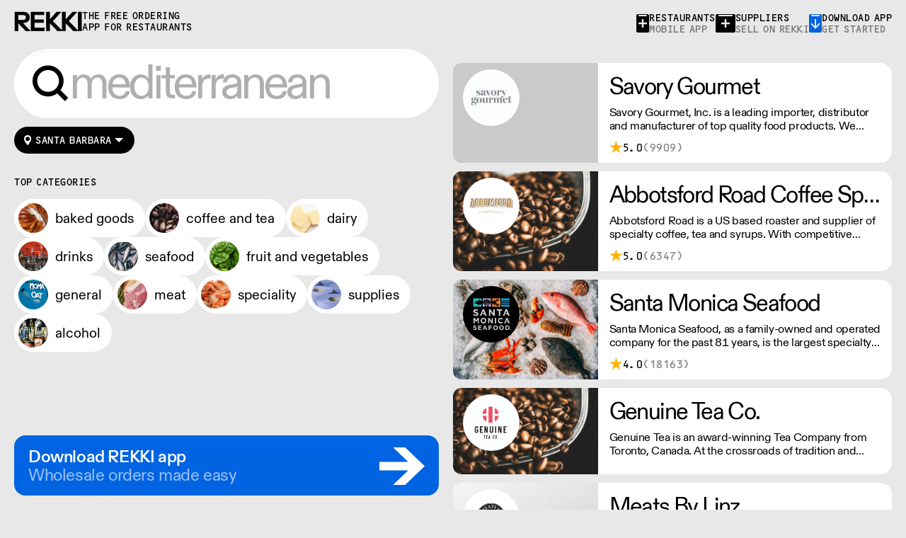

--- FILE ---
content_type: text/html
request_url: https://rekki.com/en-us/food-wholesalers/us/santa-barbara/mediterranean
body_size: 30550
content:
<!doctype html>
<html lang="en">
  <head>
    <meta charset="utf-8" />
    <link rel="icon" href="../../../../sp_assets/favicon.png" />
    <meta
      name="viewport"
      content="width=device-width, initial-scale=1, maximum-scale=1"
    />

    
		<link href="../../../../_app/immutable/assets/0.f03052d8.css" rel="stylesheet">
		<link href="../../../../_app/immutable/assets/21.ed7791b6.css" rel="stylesheet">
		<link href="../../../../_app/immutable/assets/Nav.30fd5b17.css" rel="stylesheet">
		<link href="../../../../_app/immutable/assets/Rekki.aefd471e.css" rel="stylesheet">
		<link href="../../../../_app/immutable/assets/DownloadModal.173edab0.css" rel="stylesheet">
		<link href="../../../../_app/immutable/assets/Pill.f8c40cbf.css" rel="stylesheet"><title>Mediterranean Food Wholesalers &amp; Suppliers in Santa Barbara | REKKI</title><!-- HEAD_svelte-qi4lu0_START --><link rel="preload" href="/sp_assets/fonts/DiatypeREKKI-RegularTabnumbers.woff2" as="font" type="font/woff2" crossorigin><link rel="preload" href="/sp_assets/fonts/DiatypeREKKI-MediumTabnumbers.woff2" as="font" type="font/woff2" crossorigin><link rel="preload" href="/sp_assets/fonts/DiatypeREKKI-Bolder.woff2" as="font" type="font/woff2" crossorigin><link rel="preload" href="/sp_assets/fonts/REKKI-Fruitshop.woff2" as="font" type="font/woff2" crossorigin><link rel="preload" href="/sp_assets/fonts/REKKI-OCD.woff2" as="font" type="font/woff2" crossorigin><script></script><!-- HEAD_svelte-qi4lu0_END --><!-- HEAD_svelte-1h7w4y4_START --><meta name="robots" content="index,follow"><meta name="googlebot" content="index,follow"><meta name="description" content="Find Mediterranean food wholesalers &amp; suppliers in Santa Barbara on REKKI. Download our app and buy from 23 trusted Mediterranean suppliers in Santa Barbara."><link rel="canonical" href="https://rekki.com/en-us/food-wholesalers/us/santa-barbara/mediterranean"><meta name="twitter:card" content="summary_large_image">
    
    
    
    
    <meta name="twitter:image" content="https://rekki.com/public-assets/images/og-image.jpg">
    <meta name="twitter:image:alt" content="Mediterranean Food Wholesalers &amp; Suppliers in Santa Barbara | REKKI"><meta property="og:url" content="https://rekki.com/en-us/food-wholesalers/us/santa-barbara/mediterranean">

    

    <meta property="og:title" content="Mediterranean Food Wholesalers &amp; Suppliers in Santa Barbara | REKKI">

    <meta property="og:description" content="Find Mediterranean food wholesalers &amp; suppliers in Santa Barbara on REKKI. Download our app and buy from 23 trusted Mediterranean suppliers in Santa Barbara.">

    <meta property="og:image" content="https://rekki.com/public-assets/images/og-image.jpg">
        
        
        

    

    

    <meta property="og:site_name" content="rekki.com"><!-- HEAD_svelte-1h7w4y4_END --><!-- HEAD_svelte-1o87i8r_START --><!-- HEAD_svelte-1o87i8r_END -->
  </head>

  <body data-sveltekit-preload-data="hover">
    <div style="display: contents">










<div class="main-nav svelte-9rdk7o"><div class="main-nav-logo svelte-9rdk7o"><a href="/" class="main-nav-logo svelte-9rdk7o"><svg width="96" height="28" viewBox="0 0 96 28" fill="none" xmlns="http://www.w3.org/2000/svg"><path fill-rule="evenodd" clip-rule="evenodd" d="M12.6692 16.1353C17.7294 16.1353 21.6879 13.6516 21.6879 8.65239C21.6879 3.38045 17.7294 1 12.325 1H1V27.4762H5.54377V16.1353L16.4213 27.4789H22.5141L11.4644 16.1353H12.6692ZM5.54377 4.88445H12.1529C15.4919 4.88445 16.9721 6.264 16.9721 8.71065C16.9721 11.054 15.423 12.468 12.1529 12.468H5.54377V4.88445ZM28.5375 15.7912H41.4804V11.8962H28.5375V4.86337H42.0656V1.00275H23.9593V27.479H42.6163V23.5813H28.5375V15.7912ZM60.1515 1.00275H65.9345L54.2653 13.8265L67.6901 27.479H61.2186L50.0313 15.9633V27.479H45.4875V1.00275H50.0313V12.3119L60.1515 1.00275ZM88.4018 1.00275H82.6188L72.4986 12.3119V1.00275H67.9548V27.479H72.4986V15.9633L83.6859 27.479H90.1573L76.7326 13.8265L88.4018 1.00275ZM90.4221 1.00275H95.0003V27.479H90.4221V1.00275Z" fill="currentColor"></path><path d="M1 1V0.625H0.625V1H1ZM1 27.4762H0.625V27.8512H1V27.4762ZM5.54377 27.4762V27.8512H5.91877V27.4762H5.54377ZM5.54377 16.1353L5.81444 15.8758L5.16877 15.2024V16.1353H5.54377ZM16.4213 27.4789L16.1506 27.7384L16.2613 27.8539H16.4213V27.4789ZM22.5141 27.4789V27.8539H23.4029L22.7827 27.2172L22.5141 27.4789ZM11.4644 16.1353V15.7603H10.5757L11.1958 16.397L11.4644 16.1353ZM5.54377 4.88445V4.50945H5.16877V4.88445H5.54377ZM5.54377 12.468H5.16877V12.843H5.54377V12.468ZM41.4804 15.7912V16.1662H41.8554V15.7912H41.4804ZM28.5375 15.7912V15.4162H28.1625V15.7912H28.5375ZM41.4804 11.8962H41.8554V11.5212H41.4804V11.8962ZM28.5375 11.8962H28.1625V12.2712H28.5375V11.8962ZM28.5375 4.86337V4.48837H28.1625V4.86337H28.5375ZM42.0656 4.86337V5.23837H42.4406V4.86337H42.0656ZM42.0656 1.00275H42.4406V0.627754H42.0656V1.00275ZM23.9593 1.00275V0.627754H23.5843V1.00275H23.9593ZM23.9593 27.479H23.5843V27.854H23.9593V27.479ZM42.6163 27.479V27.854H42.9913V27.479H42.6163ZM42.6163 23.5813H42.9913V23.2063H42.6163V23.5813ZM28.5375 23.5813H28.1625V23.9563H28.5375V23.5813ZM65.9345 1.00275L66.2119 1.25514L66.7828 0.627754H65.9345V1.00275ZM60.1515 1.00275V0.627754H59.9839L59.8721 0.752685L60.1515 1.00275ZM54.2653 13.8265L53.9879 13.5741L53.7492 13.8365L53.9979 14.0894L54.2653 13.8265ZM67.6901 27.479V27.854H68.5847L67.9574 27.2161L67.6901 27.479ZM61.2186 27.479L60.9496 27.7403L61.0601 27.854H61.2186V27.479ZM50.0313 15.9633L50.3003 15.702L49.6563 15.0391V15.9633H50.0313ZM50.0313 27.479V27.854H50.4063V27.479H50.0313ZM45.4875 27.479H45.1125V27.854H45.4875V27.479ZM45.4875 1.00275V0.627754H45.1125V1.00275H45.4875ZM50.0313 1.00275H50.4063V0.627754H50.0313V1.00275ZM50.0313 12.3119H49.6563V13.2933L50.3107 12.562L50.0313 12.3119ZM82.6188 1.00275V0.627754H82.4511L82.3393 0.752685L82.6188 1.00275ZM88.4018 1.00275L88.6791 1.25514L89.25 0.627754H88.4018V1.00275ZM72.4986 12.3119H72.1236V13.2933L72.778 12.562L72.4986 12.3119ZM72.4986 1.00275H72.8736V0.627754H72.4986V1.00275ZM67.9548 1.00275V0.627754H67.5798V1.00275H67.9548ZM67.9548 27.479H67.5798V27.854H67.9548V27.479ZM72.4986 27.479V27.854H72.8736V27.479H72.4986ZM72.4986 15.9633L72.7675 15.702L72.1236 15.0391V15.9633H72.4986ZM83.6859 27.479L83.4169 27.7403L83.5274 27.854H83.6859V27.479ZM90.1573 27.479V27.854H91.052L90.4247 27.2161L90.1573 27.479ZM76.7326 13.8265L76.4552 13.5741L76.2164 13.8365L76.4652 14.0894L76.7326 13.8265ZM95.0003 1.00275H95.3753V0.627754H95.0003V1.00275ZM90.4221 1.00275V0.627754H90.0471V1.00275H90.4221ZM95.0003 27.479V27.854H95.3753V27.479H95.0003ZM90.4221 27.479H90.0471V27.854H90.4221V27.479ZM21.3129 8.65239C21.3129 11.0409 20.3733 12.7995 18.8477 13.9712C17.3097 15.1524 15.1437 15.7603 12.6692 15.7603V16.5103C15.2549 16.5103 17.5983 15.8764 19.3045 14.566C21.0233 13.2459 22.0629 11.2631 22.0629 8.65239H21.3129ZM12.325 1.375C14.9796 1.375 17.2299 1.96066 18.8075 3.14877C20.3693 4.32499 21.3129 6.12198 21.3129 8.65239H22.0629C22.0629 5.91086 21.0273 3.88166 19.2587 2.54967C17.5059 1.22956 15.0748 0.625 12.325 0.625V1.375ZM1 1.375H12.325V0.625H1V1.375ZM1.375 27.4762V1H0.625V27.4762H1.375ZM5.54377 27.1012H1V27.8512H5.54377V27.1012ZM5.16877 16.1353V27.4762H5.91877V16.1353H5.16877ZM16.692 27.2193L5.81444 15.8758L5.27311 16.3949L16.1506 27.7384L16.692 27.2193ZM22.5141 27.1039H16.4213V27.8539H22.5141V27.1039ZM11.1958 16.397L22.2455 27.7405L22.7827 27.2172L11.7331 15.8737L11.1958 16.397ZM12.6692 15.7603H11.4644V16.5103H12.6692V15.7603ZM12.1529 4.50945H5.54377V5.25945H12.1529V4.50945ZM17.3471 8.71065C17.3471 7.4087 16.9498 6.3317 16.0535 5.59099C15.1709 4.8616 13.8646 4.50945 12.1529 4.50945V5.25945C13.7801 5.25945 14.8835 5.59708 15.5757 6.16912C16.2542 6.72985 16.5971 7.56595 16.5971 8.71065H17.3471ZM12.1529 12.843C13.8343 12.843 15.1369 12.4805 16.0252 11.7592C16.9264 11.0274 17.3471 9.97063 17.3471 8.71065H16.5971C16.5971 9.79404 16.2432 10.616 15.5524 11.177C14.8486 11.7485 13.7416 12.093 12.1529 12.093V12.843ZM5.54377 12.843H12.1529V12.093H5.54377V12.843ZM5.16877 4.88445V12.468H5.91877V4.88445H5.16877ZM41.4804 15.4162H28.5375V16.1662H41.4804V15.4162ZM41.1054 11.8962V15.7912H41.8554V11.8962H41.1054ZM28.5375 12.2712H41.4804V11.5212H28.5375V12.2712ZM28.1625 4.86337V11.8962H28.9125V4.86337H28.1625ZM42.0656 4.48837H28.5375V5.23837H42.0656V4.48837ZM41.6906 1.00275V4.86337H42.4406V1.00275H41.6906ZM23.9593 1.37775H42.0656V0.627754H23.9593V1.37775ZM24.3343 27.479V1.00275H23.5843V27.479H24.3343ZM42.6163 27.104H23.9593V27.854H42.6163V27.104ZM42.2413 23.5813V27.479H42.9913V23.5813H42.2413ZM28.5375 23.9563H42.6163V23.2063H28.5375V23.9563ZM28.1625 15.7912V23.5813H28.9125V15.7912H28.1625ZM65.9345 0.627754H60.1515V1.37775H65.9345V0.627754ZM54.5426 14.0789L66.2119 1.25514L65.6572 0.750368L53.9879 13.5741L54.5426 14.0789ZM67.9574 27.2161L54.5327 13.5635L53.9979 14.0894L67.4227 27.7419L67.9574 27.2161ZM61.2186 27.854H67.6901V27.104H61.2186V27.854ZM49.7623 16.2246L60.9496 27.7403L61.4876 27.2177L50.3003 15.702L49.7623 16.2246ZM50.4063 27.479V15.9633H49.6563V27.479H50.4063ZM45.4875 27.854H50.0313V27.104H45.4875V27.854ZM45.1125 1.00275V27.479H45.8625V1.00275H45.1125ZM50.0313 0.627754H45.4875V1.37775H50.0313V0.627754ZM50.4063 12.3119V1.00275H49.6563V12.3119H50.4063ZM59.8721 0.752685L49.7519 12.0618L50.3107 12.562L60.431 1.25282L59.8721 0.752685ZM82.6188 1.37775H88.4018V0.627754H82.6188V1.37775ZM72.778 12.562L82.8982 1.25282L82.3393 0.752685L72.2191 12.0618L72.778 12.562ZM72.1236 1.00275V12.3119H72.8736V1.00275H72.1236ZM67.9548 1.37775H72.4986V0.627754H67.9548V1.37775ZM68.3298 27.479V1.00275H67.5798V27.479H68.3298ZM72.4986 27.104H67.9548V27.854H72.4986V27.104ZM72.1236 15.9633V27.479H72.8736V15.9633H72.1236ZM83.9549 27.2177L72.7675 15.702L72.2296 16.2246L83.4169 27.7403L83.9549 27.2177ZM90.1573 27.104H83.6859V27.854H90.1573V27.104ZM76.4652 14.0894L89.8899 27.7419L90.4247 27.2161L76.9999 13.5635L76.4652 14.0894ZM88.1244 0.750368L76.4552 13.5741L77.0099 14.0789L88.6791 1.25514L88.1244 0.750368ZM95.0003 0.627754H90.4221V1.37775H95.0003V0.627754ZM95.3753 27.479V1.00275H94.6253V27.479H95.3753ZM90.4221 27.854H95.0003V27.104H90.4221V27.854ZM90.0471 1.00275V27.479H90.7971V1.00275H90.0471Z" fill="currentColor"></path></svg></a>
    <a href="/" class="main-nav-slogan svelte-9rdk7o">the free ordering app for restaurants</a></div>
  <div class="main-nav-links svelte-9rdk7o"><a href="/app" class="toggle-modal main-nav-link toggle-modal-chefs svelte-9rdk7o"><div class="toggle-modal-icon-container svelte-9rdk7o"><svg width="18" height="26" viewBox="0 0 18 26" fill="none" xmlns="http://www.w3.org/2000/svg" class="toggle-modal-icon-back"><mask id="plus-icon"><rect x="0" y="0" width="100" height="100" fill="white"></rect><g transform="translate(3,7)"><polygon points="4.7,4.7 4.7,0 7.3,0 7.3,4.7 12,4.7 12,7.3 7.3,7.3 7.3,12 4.7,12 4.7,7.3 0,7.3 0,4.7 " fill="black" class="svelte-9rdk7o"></polygon></g></mask><path fill-rule="evenodd" clip-rule="evenodd" mask="url(#plus-icon)" d="M0 2C0 0.89543 0.895431 0 2 0H16C17.1046 0 18 0.895431 18 2V24C18 25.1046 17.1046 26 16 26H2C0.89543 26 0 25.1046 0 24V2ZM3 2C3 1.44772 3.44772 1 4 1H14C14.5523 1 15 1.44772 15 2C15 2.55228 14.5523 3 14 3H4C3.44772 3 3 2.55228 3 2ZM7.71422 0z" fill="currentColor"></path></svg></div>
      <span class="svelte-9rdk7o">restaurants<br>
        <span class="text-muted svelte-9rdk7o">mobile app</span></span></a>
    <a href="/suppliers" class="toggle-modal main-nav-link toggle-modal-suppliers svelte-9rdk7o"><div class="toggle-modal-icon-container svelte-9rdk7o"><svg width="28" height="26" viewBox="0 0 28 26" fill="none" xmlns="http://www.w3.org/2000/svg" class="toggle-modal-icon-back"><mask id="plus-icon-suppliers"><rect x="0" y="0" width="100" height="100" fill="white"></rect><g transform="translate(8,7)"><polygon points="4.7,4.7 4.7,0 7.3,0 7.3,4.7 12,4.7 12,7.3 7.3,7.3 7.3,12 4.7,12 4.7,7.3 0,7.3 0,4.7 " fill="black" class="svelte-9rdk7o"></polygon></g></mask><path fill-rule="evenodd" clip-rule="evenodd" mask="url(#plus-icon-suppliers)" d="M0 2C0 0.89543 0.895431 0 2 0H26C27.1046 0 28 0.895431 28 2V24C28 25.1046 27.1046 26 26 26H2C0.895431 26 0 25.1046 0 24V2ZM4.00003 2.00011C4.00003 1.44782 4.44774 1.00011 5.00003 1.00011H23C23.5523 1.00011 24 1.44782 24 2.00011C24 2.55239 23.5523 3.00011 23 3.00011H5.00003C4.44774 3.00011 4.00003 2.55239 4.00003 2.00011ZM12.7142 0z" fill="currentColor"></path></svg></div>
      <span class="svelte-9rdk7o">suppliers<br>
        <span class="text-muted svelte-9rdk7o">sell on REKKI</span></span></a>
    <a class="main-nav-link toggle-modal-download svelte-9rdk7o"><div class="toggle-modal-icon-container svelte-9rdk7o"><svg width="18" height="26" viewBox="0 0 18 26" fill="none" xmlns="http://www.w3.org/2000/svg" class="toggle-modal-icon-back"><mask id="icon"><rect x="0" y="0" width="100" height="100" fill="white"></rect><polygon points="15,11.9 15,14.9 9,21 3,14.9 3,11.9 7.9,16.9 7.9,7 10.1,7 10.1,16.9 " fill="black" class="svelte-9rdk7o"></polygon></mask><path mask="url(#icon)" fill-rule="evenodd" d="M0,2c0-1.1,0.9-2,2-2h14c1.1,0,2,0.9,2,2v22c0,1.1-0.9,2-2,2H2c-1.1,0-2-0.9-2-2V2z M3,2c0-0.6,0.4-1,1-1h10
        c0.6,0,1,0.4,1,1s-0.4,1-1,1H4C3.4,3,3,2.6,3,2z" fill="currentColor"></path></svg></div>
      <span class="svelte-9rdk7o">download app<br>
        <span class="text-muted svelte-9rdk7o">get started</span></span></a></div>
</div>
<div class="directory svelte-afzzji"><h1 class="svelte-afzzji">Mediterranean Food Wholesalers &amp; Suppliers in Santa Barbara | REKKI</h1>
  



<div class="search-pane svelte-u03oy1" style="height: calc(100vh - undefinedpx); top: undefinedpx;"><div class="search-input svelte-u03oy1"><span class="icon svelte-u03oy1"><svg width="54" height="54" viewBox="0 0 23 22" style="--fill: currentColor"><path fill="var(--fill)" d="M20.3417 22L15.7042 17.3625C14.0903 18.5875 12.2528 19.2 10.1917 19.2C8.5 19.2 6.93472 18.7819 5.49583 17.9458C4.07639 17.1097 2.94861 15.9819 2.1125 14.5625C1.27639 13.1236 0.858334 11.5583 0.858334 9.86667C0.858334 8.175 1.27639 6.61944 2.1125 5.2C2.94861 3.76111 4.07639 2.62361 5.49583 1.7875C6.93472 0.951388 8.5 0.533332 10.1917 0.533332C11.8639 0.533332 13.4097 0.951388 14.8292 1.7875C16.2681 2.62361 17.4056 3.76111 18.2417 5.2C19.0972 6.61944 19.525 8.175 19.525 9.86667C19.525 11.9278 18.9125 13.7653 17.6875 15.3792L22.325 20.0167L20.3417 22ZM3.65833 9.86667C3.65833 11.0528 3.95 12.1514 4.53333 13.1625C5.11667 14.1542 5.90417 14.9417 6.89583 15.525C7.90694 16.1083 9.00556 16.4 10.1917 16.4C11.3778 16.4 12.4667 16.1083 13.4583 15.525C14.45 14.9417 15.2375 14.1542 15.8208 13.1625C16.4236 12.1514 16.725 11.0528 16.725 9.86667C16.725 8.68055 16.4236 7.59167 15.8208 6.6C15.2375 5.58889 14.45 4.79167 13.4583 4.20833C12.4667 3.625 11.3778 3.33333 10.1917 3.33333C9.00556 3.33333 7.90694 3.625 6.89583 4.20833C5.90417 4.79167 5.11667 5.58889 4.53333 6.6C3.95 7.59167 3.65833 8.68055 3.65833 9.86667Z"></path></svg></span>
      <input name="search" placeholder="mediterranean" autocomplete="off" autofocus class="svelte-u03oy1" value="">
      </div>
  <div class="filter svelte-1118o72"><div class="filter-label svelte-1118o72"><svg width="22" height="22" viewBox="0 0 22 22" fill="none" xmlns="http://www.w3.org/2000/svg"><path d="M6.00977 9.06208C6.00977 8.07494 6.23305 7.19944 6.67961 6.43558C7.13793 5.65997 7.74901 5.06063 8.51287 4.63757C9.28849 4.20276 10.1464 3.98535 11.0865 3.98535C12.0384 3.98535 12.8963 4.20276 13.6601 4.63757C14.4357 5.06063 15.0468 5.65997 15.4934 6.43558C15.9399 7.19944 16.1632 8.07494 16.1632 9.06208C16.1632 9.86119 15.9576 10.7191 15.5463 11.6357C15.1467 12.5406 14.659 13.4161 14.0832 14.2622C13.5073 15.1083 12.7317 16.1777 11.7563 17.4704L11.0865 18.3694C10.9102 18.1226 10.6341 17.7524 10.258 17.2589C9.30611 15.9779 8.554 14.9262 8.00168 14.1036C7.44935 13.2809 6.97928 12.4289 6.59147 11.5476C6.20367 10.6662 6.00977 9.83769 6.00977 9.06208ZM11.0865 12.1645C11.6271 12.1645 12.1206 12.0353 12.5672 11.7767C13.0255 11.5064 13.3839 11.148 13.6425 10.7014C13.9128 10.2431 14.0479 9.74368 14.0479 9.2031C14.0479 8.66252 13.9128 8.16895 13.6425 7.72239C13.3839 7.26407 13.0255 6.90565 12.5672 6.64711C12.1206 6.37682 11.6271 6.24168 11.0865 6.24168C10.5459 6.24168 10.0465 6.37682 9.58815 6.64711C9.14159 6.90565 8.78316 7.26407 8.51287 7.72239C8.25434 8.16895 8.12507 8.66252 8.12507 9.2031C8.12507 9.74368 8.25434 10.2431 8.51287 10.7014C8.78316 11.148 9.14159 11.5064 9.58815 11.7767C10.0465 12.0353 10.5459 12.1645 11.0865 12.1645Z" fill="currentColor"></path></svg>
    Santa Barbara</div>
  
</div>
    <h3 class="svelte-1rxhb61 separated">top categories
  
</h3>
      <div class="popular-categories svelte-u03oy1"><a class="pill svelte-1ai0hx hasImage inverted" href="/food-wholesalers/us/santa-barbara/bakery" target="_self"><img src="https://supplier-directory.s3.eu-west-2.amazonaws.com/bakery.jpg" alt="" class="svelte-1ai0hx">
    <span class="label svelte-1ai0hx">Baked goods</span>
    
    </a><a class="pill svelte-1ai0hx hasImage inverted" href="/food-wholesalers/us/santa-barbara/coffee-and-tea" target="_self"><img src="https://supplier-directory.s3.eu-west-2.amazonaws.com/coffee-and-tea.jpg" alt="" class="svelte-1ai0hx">
    <span class="label svelte-1ai0hx">Coffee and tea</span>
    
    </a><a class="pill svelte-1ai0hx hasImage inverted" href="/food-wholesalers/us/santa-barbara/dairy-and-cheese" target="_self"><img src="https://supplier-directory.s3.eu-west-2.amazonaws.com/dairy-and-cheese.jpg" alt="" class="svelte-1ai0hx">
    <span class="label svelte-1ai0hx">Dairy</span>
    
    </a><a class="pill svelte-1ai0hx hasImage inverted" href="/food-wholesalers/us/santa-barbara/drinks" target="_self"><img src="https://supplier-directory.s3.eu-west-2.amazonaws.com/drinks.jpg" alt="" class="svelte-1ai0hx">
    <span class="label svelte-1ai0hx">Drinks</span>
    
    </a><a class="pill svelte-1ai0hx hasImage inverted" href="/food-wholesalers/us/santa-barbara/fish-and-seafood" target="_self"><img src="https://supplier-directory.s3.eu-west-2.amazonaws.com/fish-and-seafood.jpg" alt="" class="svelte-1ai0hx">
    <span class="label svelte-1ai0hx">Seafood</span>
    
    </a><a class="pill svelte-1ai0hx hasImage inverted" href="/food-wholesalers/us/santa-barbara/fruit-and-vegetables" target="_self"><img src="https://supplier-directory.s3.eu-west-2.amazonaws.com/fruit-and-vegetables.jpg" alt="" class="svelte-1ai0hx">
    <span class="label svelte-1ai0hx">Fruit and vegetables</span>
    
    </a><a class="pill svelte-1ai0hx hasImage inverted" href="/food-wholesalers/us/santa-barbara/general" target="_self"><img src="https://supplier-directory.s3.eu-west-2.amazonaws.com/general.jpg" alt="" class="svelte-1ai0hx">
    <span class="label svelte-1ai0hx">General</span>
    
    </a><a class="pill svelte-1ai0hx hasImage inverted" href="/food-wholesalers/us/santa-barbara/meat" target="_self"><img src="https://supplier-directory.s3.eu-west-2.amazonaws.com/meat.jpg" alt="" class="svelte-1ai0hx">
    <span class="label svelte-1ai0hx">Meat</span>
    
    </a><a class="pill svelte-1ai0hx hasImage inverted" href="/food-wholesalers/us/santa-barbara/specialty" target="_self"><img src="https://supplier-directory.s3.eu-west-2.amazonaws.com/specialty.jpg" alt="" class="svelte-1ai0hx">
    <span class="label svelte-1ai0hx">Speciality</span>
    
    </a><a class="pill svelte-1ai0hx hasImage inverted" href="/food-wholesalers/us/santa-barbara/supplies" target="_self"><img src="https://supplier-directory.s3.eu-west-2.amazonaws.com/supplies.jpg" alt="" class="svelte-1ai0hx">
    <span class="label svelte-1ai0hx">Supplies</span>
    
    </a><a class="pill svelte-1ai0hx hasImage inverted" href="/food-wholesalers/us/santa-barbara/alcohol" target="_self"><img src="https://supplier-directory.s3.eu-west-2.amazonaws.com/alcohol.jpg" alt="" class="svelte-1ai0hx">
    <span class="label svelte-1ai0hx">alcohol</span>
    
    </a></div>

  <button class="how-to-order svelte-ttp5v2"><div class="how-to-order-copy svelte-ttp5v2"><div class="how-to-order-title">
        Download REKKI app
      </div>
      <div class="how-to-order-subtitle svelte-ttp5v2">
        Wholesale orders made easy
      </div></div>
    <div class="how-to-order-arrow svelte-ttp5v2"><div class="icon svelte-ttp5v2"><svg width="64" height="53" viewBox="0 0 64 53" fill="none" xmlns="http://www.w3.org/2000/svg"><path d="M36.3862 0H19.3754L40.7342 20.469H0V32.6041H40.7342L19.3754 53H36.3862L64 26.5366L36.3862 0Z" fill="currentColor"></path></svg></div>
      <div class="icon svelte-ttp5v2"><svg width="64" height="53" viewBox="0 0 64 53" fill="none" xmlns="http://www.w3.org/2000/svg"><path d="M36.3862 0H19.3754L40.7342 20.469H0V32.6041H40.7342L19.3754 53H36.3862L64 26.5366L36.3862 0Z" fill="currentColor"></path></svg></div></div></button>
  
</div>
  <div class="results-pane svelte-afzzji" style="padding-bottom:calc0px;"><a class="supplier-card svelte-z4v7zm queryEmpty" href="/us/food-wholesalers/savory-gourmet" target="_self"><div class="supplier-card-content svelte-z4v7zm"><div class="visual svelte-z4v7zm queryEmpty" style="background-image: url(https://gringotts.rekki.com/supplier-images/market/categories/specialty.jpg?r=3);"><img src="https://gringotts.rekki.com/supplier-images/approved/21eecabf-7cbb-4e71-9d07-0b48f9aa9c74_logo.jpg?last_modified=1623921399" alt="" class="logo svelte-z4v7zm"></div>
    <div class="info svelte-z4v7zm queryEmpty"><div class="details"><h2 class="svelte-z4v7zm">Savory Gourmet</h2>
        <p class="description svelte-z4v7zm">Savory Gourmet, Inc. is a leading importer, distributor and manufacturer of top quality food products.  We have served the nation's finest hotels, restaurants and caterers in Southern California since 2003.</p>
        <div class="status svelte-z4v7zm"><div class="status-stars svelte-z4v7zm"><img src="/sp_assets/icons/rating-star.svg" width="19" height="19" alt="">
              5.0
              <div class="number-of-ratings svelte-z4v7zm">(9909)</div></div>
          <div class="status-badges svelte-z4v7zm">
            
            
            </div></div></div>
      </div>
    </div>
</a>
            <a class="supplier-card svelte-z4v7zm queryEmpty" href="/us/food-wholesalers/abbotsford-road-coffee-specialists" target="_self"><div class="supplier-card-content svelte-z4v7zm"><div class="visual svelte-z4v7zm queryEmpty" style="background-image: url(https://gringotts.rekki.com/supplier-images/market/categories/coffee_tea.jpg?r=3);"><img src="https://gringotts.rekki.com/supplier-images/approved/32c07e23-b843-45b6-90b9-126edab8680e_logo.jpg?last_modified=1595324394" alt="" class="logo svelte-z4v7zm"></div>
    <div class="info svelte-z4v7zm queryEmpty"><div class="details"><h2 class="svelte-z4v7zm">Abbotsford Road Coffee Specialists</h2>
        <p class="description svelte-z4v7zm">Abbotsford Road is a US based roaster and supplier of specialty coffee, tea and syrups. With competitive pricing, branding solutions and barista training, they can help you grow your cafe business.</p>
        <div class="status svelte-z4v7zm"><div class="status-stars svelte-z4v7zm"><img src="/sp_assets/icons/rating-star.svg" width="19" height="19" alt="">
              5.0
              <div class="number-of-ratings svelte-z4v7zm">(6347)</div></div>
          <div class="status-badges svelte-z4v7zm">
            
            
            </div></div></div>
      </div>
    </div>
</a>
            <a class="supplier-card svelte-z4v7zm queryEmpty" href="/us/food-wholesalers/santa-monica-seafood" target="_self"><div class="supplier-card-content svelte-z4v7zm"><div class="visual svelte-z4v7zm queryEmpty" style="background-image: url(https://gringotts.rekki.com/supplier-images/market/categories/fish_seafood.jpg?r=3);"><img src="https://gringotts.rekki.com/supplier-images/approved/f11c3cc5-7f06-43fe-8fdf-856037449eb3_logo.jpg?last_modified=1595324638" alt="" class="logo svelte-z4v7zm"></div>
    <div class="info svelte-z4v7zm queryEmpty"><div class="details"><h2 class="svelte-z4v7zm">Santa Monica Seafood</h2>
        <p class="description svelte-z4v7zm">Santa Monica Seafood, as a family-owned and operated company for the past 81 years, is the largest specialty wholesale distributor of fresh and frozen seafood in the South Western U.S.</p>
        <div class="status svelte-z4v7zm"><div class="status-stars svelte-z4v7zm"><img src="/sp_assets/icons/rating-star.svg" width="19" height="19" alt="">
              4.0
              <div class="number-of-ratings svelte-z4v7zm">(18163)</div></div>
          <div class="status-badges svelte-z4v7zm">
            
            
            </div></div></div>
      </div>
    </div>
</a>
            <a class="supplier-card svelte-z4v7zm queryEmpty" href="/us/food-wholesalers/genuine-tea-co" target="_self"><div class="supplier-card-content svelte-z4v7zm"><div class="visual svelte-z4v7zm queryEmpty" style="background-image: url(https://gringotts.rekki.com/supplier-images/market/categories/coffee_tea.jpg?r=3);"><img src="https://gringotts.rekki.com/supplier-images/approved/304e86f5-7b9a-473f-8db1-82ece5d332fd_logo.jpg?last_modified=1603441250" alt="" class="logo svelte-z4v7zm"></div>
    <div class="info svelte-z4v7zm queryEmpty"><div class="details"><h2 class="svelte-z4v7zm">Genuine Tea Co.</h2>
        <p class="description svelte-z4v7zm">Genuine Tea is an award-winning Tea Company from Toronto, Canada. At the crossroads of tradition and innovation, Genuine Tea is a leader in the Third Wave Tea movement. Genuine Tea offers only the very best quality hand-crafted whole leaf teas, ceremonial grade matcha and sparkling iced teas.</p>
        <div class="status svelte-z4v7zm"><div class="status-stars svelte-z4v7zm"></div>
          <div class="status-badges svelte-z4v7zm">
            
            
            </div></div></div>
      </div>
    </div>
</a>
            <a class="supplier-card svelte-z4v7zm queryEmpty" href="/us/food-wholesalers/meats-by-linz" target="_self"><div class="supplier-card-content svelte-z4v7zm"><div class="visual svelte-z4v7zm queryEmpty" style="background-image: url(https://gringotts.rekki.com/supplier-images/market/categories/meat.jpg?r=3);"><img src="https://gringotts.rekki.com/supplier-images/approved/34070377-e9e5-4897-b358-55166123bf6b_logo.jpg?last_modified=1595324397" alt="" class="logo svelte-z4v7zm"></div>
    <div class="info svelte-z4v7zm queryEmpty"><div class="details"><h2 class="svelte-z4v7zm">Meats By Linz</h2>
        <p class="description svelte-z4v7zm">With facilities in both Chicago and Dallas, Meats by Linz has distribution and export partnerships nationwide and around the globe!</p>
        <div class="status svelte-z4v7zm"><div class="status-stars svelte-z4v7zm"><img src="/sp_assets/icons/rating-star.svg" width="19" height="19" alt="">
              5.0
              <div class="number-of-ratings svelte-z4v7zm">(460)</div></div>
          <div class="status-badges svelte-z4v7zm">
            
            
            </div></div></div>
      </div>
    </div>
</a>
            <a class="supplier-card svelte-z4v7zm queryEmpty" href="/us/food-wholesalers/west-coast-prime-meats" target="_self"><div class="supplier-card-content svelte-z4v7zm"><div class="visual svelte-z4v7zm queryEmpty" style="background-image: url(https://gringotts.rekki.com/supplier-images/market/categories/meat.jpg?r=3);"><img src="https://gringotts.rekki.com/supplier-images/approved/f4448b11-72f9-5d4b-bd7c-5b9d88990317_logo.jpg?last_modified=1595324644" alt="" class="logo svelte-z4v7zm"></div>
    <div class="info svelte-z4v7zm queryEmpty"><div class="details"><h2 class="svelte-z4v7zm">West Coast Prime Meats</h2>
        <p class="description svelte-z4v7zm">Welcome to West Coast Prime Meats, your distribution resource in Southern California, Nevada, Arizona and Hawaii for premium center-of-the-plate products and expertise. </p>
        <div class="status svelte-z4v7zm"><div class="status-stars svelte-z4v7zm"><img src="/sp_assets/icons/rating-star.svg" width="19" height="19" alt="">
              5.0
              <div class="number-of-ratings svelte-z4v7zm">(419)</div></div>
          <div class="status-badges svelte-z4v7zm">
            
            
            </div></div></div>
      </div>
    </div>
</a>
            <a class="supplier-card svelte-z4v7zm queryEmpty" href="/us/food-wholesalers/despana-brand-foods" target="_self"><div class="supplier-card-content svelte-z4v7zm"><div class="visual svelte-z4v7zm queryEmpty" style="background-image: url(https://gringotts.rekki.com/supplier-images/market/categories/specialty.jpg?r=3);"><img src="https://gringotts.rekki.com/supplier-images/approved/317440b1-59e8-4c10-99f8-a87ea07b8511_logo.jpg?last_modified=1595324392" alt="" class="logo svelte-z4v7zm"></div>
    <div class="info svelte-z4v7zm queryEmpty"><div class="details"><h2 class="svelte-z4v7zm">Despaña Brand Foods</h2>
        <p class="description svelte-z4v7zm">Despaña Brand Foods is a unique company based in New York that has been servicing the wholesale food service industry with imported specialties from Spain in the US since 1971.</p>
        <div class="status svelte-z4v7zm"><div class="status-stars svelte-z4v7zm"></div>
          <div class="status-badges svelte-z4v7zm">
            
            
            </div></div></div>
      </div>
    </div>
</a>
            <a class="supplier-card svelte-z4v7zm queryEmpty" href="/us/food-wholesalers/matchaful" target="_self"><div class="supplier-card-content svelte-z4v7zm"><div class="visual svelte-z4v7zm queryEmpty" style="background-image: url(https://gringotts.rekki.com/supplier-images/market/categories/coffee_tea.jpg?r=3);"><img src="https://gringotts.rekki.com/supplier-images/approved/f9b5f113-7404-460b-b9a2-43e575ffe987_logo.jpg?last_modified=1595324652" alt="" class="logo svelte-z4v7zm"></div>
    <div class="info svelte-z4v7zm queryEmpty"><div class="details"><h2 class="svelte-z4v7zm">Matchaful</h2>
        <p class="description svelte-z4v7zm">Matchaful partners with multi-generational Japanese tea farms to offer sustainably grown, pesticide free matcha. They supply cafes and restaurants across the US with organic, single origin matcha, aligning with their eco-conscious commitments.</p>
        <div class="status svelte-z4v7zm"><div class="status-stars svelte-z4v7zm"></div>
          <div class="status-badges svelte-z4v7zm">
            
            
            </div></div></div>
      </div>
    </div>
</a>
            <a class="supplier-card svelte-z4v7zm queryEmpty" href="/us/food-wholesalers/premier-meat-company" target="_self"><div class="supplier-card-content svelte-z4v7zm"><div class="visual svelte-z4v7zm queryEmpty" style="background-image: url(https://gringotts.rekki.com/supplier-images/market/categories/meat.jpg?r=3);"><img src="https://gringotts.rekki.com/supplier-images/approved/3a5fbda7-0bb1-5762-80df-b0f288a0b829_logo.jpg?last_modified=1595324404" alt="" class="logo svelte-z4v7zm"></div>
    <div class="info svelte-z4v7zm queryEmpty"><div class="details"><h2 class="svelte-z4v7zm">Premier Meat Company</h2>
        <p class="description svelte-z4v7zm">At Premier Meat Company, we’re proud to offer products that are humanely raised on natural, sustainable farms. Our attention to detail is what truly sets us apart. Looking to place an order at 12AM w/a 6AM delivery? Not a problem.</p>
        <div class="status svelte-z4v7zm"><div class="status-stars svelte-z4v7zm"><img src="/sp_assets/icons/rating-star.svg" width="19" height="19" alt="">
              5.0
              <div class="number-of-ratings svelte-z4v7zm">(178)</div></div>
          <div class="status-badges svelte-z4v7zm">
            
            
            </div></div></div>
      </div>
    </div>
</a>
            <a class="supplier-card svelte-z4v7zm queryEmpty" href="/us/food-wholesalers/authentic-foods" target="_self"><div class="supplier-card-content svelte-z4v7zm"><div class="visual svelte-z4v7zm queryEmpty" style="background-image: url(https://gringotts.rekki.com/supplier-images/market/categories/specialty.jpg?r=3);"><img src="https://gringotts.rekki.com/supplier-images/approved/bed21311-d479-4d91-894b-2f35aaf36448_logo.jpg?last_modified=1601968655" alt="" class="logo svelte-z4v7zm"></div>
    <div class="info svelte-z4v7zm queryEmpty"><div class="details"><h2 class="svelte-z4v7zm">Authentic Foods</h2>
        <p class="description svelte-z4v7zm">Our goal is to make baking mixes that will keep you from wishing you could eat gluten again. We want you to be able to enjoy your baked goods like anyone else who is not on a gluten-free diet.</p>
        <div class="status svelte-z4v7zm"><div class="status-stars svelte-z4v7zm"></div>
          <div class="status-badges svelte-z4v7zm">
            
            
            </div></div></div>
      </div>
    </div>
</a>
            <a class="supplier-card svelte-z4v7zm queryEmpty" href="/us/food-wholesalers/reluctant-trading-spices" target="_self"><div class="supplier-card-content svelte-z4v7zm"><div class="visual svelte-z4v7zm queryEmpty" style="background-image: url(https://gringotts.rekki.com/supplier-images/market/categories/specialty.jpg?r=3);"><img src="https://gringotts.rekki.com/supplier-images/approved/df208ae1-784e-48a1-bf9e-ff090daa537b_logo.jpg?last_modified=1619635698" alt="" class="logo svelte-z4v7zm"></div>
    <div class="info svelte-z4v7zm queryEmpty"><div class="details"><h2 class="svelte-z4v7zm">Reluctant Trading Spices</h2>
        <p class="description svelte-z4v7zm">Reluctant Spices bring in spices fresh and direct several times a year. They work on the ground in India, cherry-picking at harvest just for Reluctant Spice customers. As close as you will get to farm to table spices.</p>
        <div class="status svelte-z4v7zm"><div class="status-stars svelte-z4v7zm"></div>
          <div class="status-badges svelte-z4v7zm">
            
            
            </div></div></div>
      </div>
    </div>
</a>
            <a class="supplier-card svelte-z4v7zm queryEmpty" href="/us/food-wholesalers/devil-s-gulch-ranch" target="_self"><div class="supplier-card-content svelte-z4v7zm"><div class="visual svelte-z4v7zm queryEmpty" style="background-image: url(https://gringotts.rekki.com/supplier-images/market/categories/meat.jpg?r=3);"><img src="https://gringotts.rekki.com/supplier-images/approved/0b4a1f0f-330e-4d96-8e68-e682e13fc8a8_logo.jpg?last_modified=1595324344" alt="" class="logo svelte-z4v7zm"></div>
    <div class="info svelte-z4v7zm queryEmpty"><div class="details"><h2 class="svelte-z4v7zm">Devil’s Gulch Ranch</h2>
        <p class="description svelte-z4v7zm">A diversified family farm located in Marin County, that produces unique meats and, premium wine grapes for retail customers and restaurants. All animals are raised using humane, sustainable practices.</p>
        <div class="status svelte-z4v7zm"><div class="status-stars svelte-z4v7zm"></div>
          <div class="status-badges svelte-z4v7zm">
            
            
            </div></div></div>
      </div>
    </div>
</a>
            <a class="supplier-card svelte-z4v7zm queryEmpty" href="/us/food-wholesalers/unified-paper-and-packaging" target="_self"><div class="supplier-card-content svelte-z4v7zm"><div class="visual svelte-z4v7zm queryEmpty" style="background-image: url(https://gringotts.rekki.com/supplier-images/market/categories/supplies.jpg?r=3);"><img src="https://gringotts.rekki.com/supplier-images/approved/068ad89c-4446-4b59-bcf1-39979f931f7c_logo.jpg?last_modified=1613412873" alt="" class="logo svelte-z4v7zm"></div>
    <div class="info svelte-z4v7zm queryEmpty"><div class="details"><h2 class="svelte-z4v7zm">Unified Paper and Packaging</h2>
        <p class="description svelte-z4v7zm">Specialist in foodservice paper and packaging. Servicing restaurants, bakeries, food processors, hotels, caterers, and more. </p>
        <div class="status svelte-z4v7zm"><div class="status-stars svelte-z4v7zm"></div>
          <div class="status-badges svelte-z4v7zm">
            
            
            </div></div></div>
      </div>
    </div>
</a>
            <a class="supplier-card svelte-z4v7zm queryEmpty" href="/us/food-wholesalers/fresh-point-southern-california" target="_self"><div class="supplier-card-content svelte-z4v7zm"><div class="visual svelte-z4v7zm queryEmpty" style="background-image: url(https://gringotts.rekki.com/supplier-images/market/categories/fruit_veg.jpg?r=3);"><img src="https://gringotts.rekki.com/supplier-images/approved/cd4129dc-b931-4c32-8afd-bf8c816eb756_logo.jpg?last_modified=1600449786" alt="" class="logo svelte-z4v7zm"></div>
    <div class="info svelte-z4v7zm queryEmpty"><div class="details"><h2 class="svelte-z4v7zm">Fresh Point Southern California</h2>
        <p class="description svelte-z4v7zm">With unmatched fresh produce, knowledge &amp; experience, FreshPoint provides ingredients to create tomorrow’s culinary success. Our passion &amp; enthusiasm continues to lead the industry as the prominent distributor of fruits &amp; vegetables in North America.</p>
        <div class="status svelte-z4v7zm"><div class="status-stars svelte-z4v7zm"></div>
          <div class="status-badges svelte-z4v7zm">
            
            
            </div></div></div>
      </div>
    </div>
</a>
            <a class="supplier-card svelte-z4v7zm queryEmpty" href="/us/food-wholesalers/in-pursuit-of-tea" target="_self"><div class="supplier-card-content svelte-z4v7zm"><div class="visual svelte-z4v7zm queryEmpty" style="background-image: url(https://gringotts.rekki.com/supplier-images/market/categories/coffee_tea.jpg?r=3);"><img src="https://gringotts.rekki.com/supplier-images/approved/45d1a366-85d1-4027-a343-30ab696b6cdb_logo.jpg?last_modified=1603441250" alt="" class="logo svelte-z4v7zm"></div>
    <div class="info svelte-z4v7zm queryEmpty"><div class="details"><h2 class="svelte-z4v7zm">In Pursuit of Tea</h2>
        <p class="description svelte-z4v7zm">In Pursuit of Tea supplies home tea drinkers with a wide range of selections—from delicate white teas and first flush Darjeelings to rich, complex oolongs and pu-erhs.</p>
        <div class="status svelte-z4v7zm"><div class="status-stars svelte-z4v7zm"></div>
          <div class="status-badges svelte-z4v7zm">
            
            
            </div></div></div>
      </div>
    </div>
</a>
            <a class="supplier-card svelte-z4v7zm queryEmpty" href="/us/food-wholesalers/pfg-southern-california" target="_self"><div class="supplier-card-content svelte-z4v7zm"><div class="visual svelte-z4v7zm queryEmpty" style="background-image: url(https://gringotts.rekki.com/supplier-images/market/categories/general.jpg?r=3);"><img src="https://gringotts.rekki.com/supplier-images/approved/01f772f9-36d1-4914-839c-a20f9bbfe5f4_logo.jpg?last_modified=1604048437" alt="" class="logo svelte-z4v7zm"></div>
    <div class="info svelte-z4v7zm queryEmpty"><div class="details"><h2 class="svelte-z4v7zm">PFG Southern California</h2>
        <p class="description svelte-z4v7zm">Performance Foodservice is one of the nation's leading foodservice distributors, providing high-quality products and superior customer service delivering food and related products to more than 80,000 customers across the United States.</p>
        <div class="status svelte-z4v7zm"><div class="status-stars svelte-z4v7zm"></div>
          <div class="status-badges svelte-z4v7zm">
            
            
            </div></div></div>
      </div>
    </div>
</a>
            <a class="supplier-card svelte-z4v7zm queryEmpty" href="/us/food-wholesalers/sysco-los-angeles" target="_self"><div class="supplier-card-content svelte-z4v7zm"><div class="visual svelte-z4v7zm queryEmpty" style="background-image: url(https://gringotts.rekki.com/supplier-images/market/categories/general.jpg?r=3);"><img src="https://gringotts.rekki.com/supplier-images/approved/20462d49-d0bf-4d93-b789-8486e64ef734_logo.jpg?last_modified=1604048437" alt="" class="logo svelte-z4v7zm"></div>
    <div class="info svelte-z4v7zm queryEmpty"><div class="details"><h2 class="svelte-z4v7zm">Sysco Los Angeles</h2>
        <p class="description svelte-z4v7zm">Sysco Los Angeles has been a proud partner of Southern California Hospitality Industry since 1962. Our family of products includes equipment &amp; supplies for the foodservice industry, as well as wine and beer.</p>
        <div class="status svelte-z4v7zm"><div class="status-stars svelte-z4v7zm"></div>
          <div class="status-badges svelte-z4v7zm">
            
            
            </div></div></div>
      </div>
    </div>
</a>
            <a class="supplier-card svelte-z4v7zm queryEmpty" href="/us/food-wholesalers/jahmu-pbc" target="_self"><div class="supplier-card-content svelte-z4v7zm"><div class="visual svelte-z4v7zm queryEmpty" style="background-image: url(https://gringotts.rekki.com/supplier-images/market/categories/coffee_tea.jpg?r=3);"><img src="https://gringotts.rekki.com/supplier-images/approved/b3abc168-2b9b-47b6-a37b-0a9cb10c2217_logo.jpg?last_modified=1603441251" alt="" class="logo svelte-z4v7zm"></div>
    <div class="info svelte-z4v7zm queryEmpty"><div class="details"><h2 class="svelte-z4v7zm">Jahmu PBC</h2>
        <p class="description svelte-z4v7zm">Jahmu instant chai tea mixes are made from organic turmeric, organic ginger, and other organic spices.</p>
        <div class="status svelte-z4v7zm"><div class="status-stars svelte-z4v7zm"></div>
          <div class="status-badges svelte-z4v7zm">
            
            
            </div></div></div>
      </div>
    </div>
</a>
            <a class="supplier-card svelte-z4v7zm queryEmpty" href="/us/food-wholesalers/the-barcelona-olive-oil-company" target="_self"><div class="supplier-card-content svelte-z4v7zm"><div class="visual svelte-z4v7zm queryEmpty" style="background-image: url(https://gringotts.rekki.com/supplier-images/market/categories/specialty.jpg?r=3);"><img src="https://gringotts.rekki.com/supplier-images/approved/511d5b3b-6f08-416e-91c0-33d1937de4f2_logo.jpg?last_modified=1609434445" alt="" class="logo svelte-z4v7zm"></div>
    <div class="info svelte-z4v7zm queryEmpty"><div class="details"><h2 class="svelte-z4v7zm">The Barcelona Olive Oil Company</h2>
        <p class="description svelte-z4v7zm">Empresa dedicada a la fabricació i comercialització d'oli d'oliva verge extra.</p>
        <div class="status svelte-z4v7zm"><div class="status-stars svelte-z4v7zm"></div>
          <div class="status-badges svelte-z4v7zm">
            
            
            </div></div></div>
      </div>
    </div>
</a>
            <a class="supplier-card svelte-z4v7zm queryEmpty" href="/us/food-wholesalers/gourmet-spice" target="_self"><div class="supplier-card-content svelte-z4v7zm"><div class="visual svelte-z4v7zm queryEmpty" style="background-image: url(https://gringotts.rekki.com/supplier-images/market/categories/specialty.jpg?r=3);"><img src="https://gringotts.rekki.com/supplier-images/approved/edde44f7-8e15-415e-bae5-8ba94360321f_logo.jpg?last_modified=1595324635" alt="" class="logo svelte-z4v7zm"></div>
    <div class="info svelte-z4v7zm queryEmpty"><div class="details"><h2 class="svelte-z4v7zm">Gourmet Spice</h2>
        <p class="description svelte-z4v7zm">Founded in 2003, Gourmet Spice Company is a wholesale food distributor specializing in dry goods. We package herbs, spices, spice blends, nuts, beans, grains, rice and many specialty items for the foodservice industry. </p>
        <div class="status svelte-z4v7zm"><div class="status-stars svelte-z4v7zm"></div>
          <div class="status-badges svelte-z4v7zm">
            
            
            </div></div></div>
      </div>
    </div>
</a>
            <a class="supplier-card svelte-z4v7zm queryEmpty" href="/us/food-wholesalers/a-oliveri-and-sons" target="_self"><div class="supplier-card-content svelte-z4v7zm"><div class="visual svelte-z4v7zm queryEmpty" style="background-image: url(https://gringotts.rekki.com/supplier-images/market/categories/bakery.jpg?r=3);"><img src="https://gringotts.rekki.com/supplier-images/approved/44fc455e-4009-456e-89f5-4e4c52adff82_logo.jpg?last_modified=1602746365" alt="" class="logo svelte-z4v7zm"></div>
    <div class="info svelte-z4v7zm queryEmpty"><div class="details"><h2 class="svelte-z4v7zm">A Oliveri and Sons</h2>
        <p class="description svelte-z4v7zm">For over 110 years, we’ve delivered the excellence, expertise, and quality products needed to prepare the baked goods your customers have come to rely on.</p>
        <div class="status svelte-z4v7zm"><div class="status-stars svelte-z4v7zm"><img src="/sp_assets/icons/rating-star.svg" width="19" height="19" alt="">
              5.0
              <div class="number-of-ratings svelte-z4v7zm">(542)</div></div>
          <div class="status-badges svelte-z4v7zm">
            
            
            </div></div></div>
      </div>
    </div>
</a>
            <a class="supplier-card svelte-z4v7zm queryEmpty" href="/us/food-wholesalers/mud-creek-ranch" target="_self"><div class="supplier-card-content svelte-z4v7zm"><div class="visual svelte-z4v7zm queryEmpty" style="background-image: url(https://gringotts.rekki.com/supplier-images/market/categories/fruit_veg.jpg?r=3);"><img src="https://gringotts.rekki.com/supplier-images/missing/avatar_white/M.jpg" alt="" class="logo svelte-z4v7zm"></div>
    <div class="info svelte-z4v7zm queryEmpty"><div class="details"><h2 class="svelte-z4v7zm">Mud Creek Ranch</h2>
        <p class="description svelte-z4v7zm">In 1993 Mud Ranch began selling oranges, avocados &amp; lemons. Over the years the farm began growing specialty varieties of citrus &amp; fruits, now having one of the largest selections of tangerine varieties in Southern California. </p>
        <div class="status svelte-z4v7zm"><div class="status-stars svelte-z4v7zm"></div>
          <div class="status-badges svelte-z4v7zm">
            
            
            </div></div></div>
      </div>
    </div>
</a>
            <a class="supplier-card svelte-z4v7zm queryEmpty" href="/us/food-wholesalers/aceite-aove-gutta-aurea" target="_self"><div class="supplier-card-content svelte-z4v7zm"><div class="visual svelte-z4v7zm queryEmpty" style="background-image: url(https://gringotts.rekki.com/supplier-images/market/categories/specialty.jpg?r=3);"><img src="https://gringotts.rekki.com/supplier-images/approved/37a92b3a-e279-4d4a-8a54-ab7d63f3589c_logo.jpg?last_modified=1608301046" alt="" class="logo svelte-z4v7zm"></div>
    <div class="info svelte-z4v7zm queryEmpty"><div class="details"><h2 class="svelte-z4v7zm">ACEITE AOVE GUTTA AUREA</h2>
        <p class="description svelte-z4v7zm">We are a small producer of a very high quality Extra Virgin Olive Oil. We have 15.000 square meters of Arbequina olive trees and are herbicide and pesticide free. </p>
        <div class="status svelte-z4v7zm"><div class="status-stars svelte-z4v7zm"></div>
          <div class="status-badges svelte-z4v7zm">
            
            
            </div></div></div>
      </div>
    </div>
</a>
            
        
      <a class="load-more-button" href="https://rekki.com/en-us/food-wholesalers/us/santa-barbara/mediterranean?page=2"></a></div>
  
  

<aside><div class="modal svelte-1gr2vrp"><button class="modal-close svelte-1gr2vrp"><svg width="23.3" height="23.3" viewBox="0 0 29 30" fill="none" xmlns="http://www.w3.org/2000/svg"><path d="M23.5262 1.4259L14.5996 10.3525L5.14767 0.900665L0.0467359 6.0016L9.49862 15.4535L0.615944 24.3362L5.38605 29.1063L14.2687 20.2236L23.7648 29.7196L28.8657 24.6187L19.3697 15.1227L28.2963 6.19601L23.5262 1.4259Z" fill="currentColor"></path></svg></button>
    <div class="modal-content svelte-1gr2vrp"><div class="business svelte-1gr2vrp"><div class="send-sms-header svelte-1gr2vrp">Scan QR Code to download</div></div>
      <div class="ad svelte-1gr2vrp"></div></div>
    <div class="modal-backdrop svelte-1gr2vrp"></div></div>
</aside>
</div>


			<script type="application/json" data-sveltekit-fetched data-url="https://propaganda.rekki.com/api/countries" data-hash="u87jg8">{"status":200,"statusText":"OK","headers":{},"body":"[{\"Slug\":\"united-kingdom\",\"Name\":\"United Kingdom\",\"CountryCode\":\"gb\",\"Cities\":[{\"Slug\":\"altrincham\",\"Name\":\"Altrincham\",\"CountryCode\":\"gb\",\"Cities\":null},{\"Slug\":\"amersham\",\"Name\":\"Amersham\",\"CountryCode\":\"gb\",\"Cities\":null},{\"Slug\":\"arundel\",\"Name\":\"Arundel\",\"CountryCode\":\"gb\",\"Cities\":null},{\"Slug\":\"ascot\",\"Name\":\"Ascot\",\"CountryCode\":\"gb\",\"Cities\":null},{\"Slug\":\"basingstoke\",\"Name\":\"Basingstoke\",\"CountryCode\":\"gb\",\"Cities\":null},{\"Slug\":\"bath\",\"Name\":\"Bath\",\"CountryCode\":\"gb\",\"Cities\":null},{\"Slug\":\"beaconsfield\",\"Name\":\"Beaconsfield\",\"CountryCode\":\"gb\",\"Cities\":null},{\"Slug\":\"bedford\",\"Name\":\"Bedford\",\"CountryCode\":\"gb\",\"Cities\":null},{\"Slug\":\"birmingham\",\"Name\":\"Birmingham\",\"CountryCode\":\"gb\",\"Cities\":null},{\"Slug\":\"blackpool\",\"Name\":\"Blackpool\",\"CountryCode\":\"gb\",\"Cities\":null},{\"Slug\":\"bolton\",\"Name\":\"Bolton\",\"CountryCode\":\"gb\",\"Cities\":null},{\"Slug\":\"bournemouth\",\"Name\":\"Bournemouth\",\"CountryCode\":\"gb\",\"Cities\":null},{\"Slug\":\"bray\",\"Name\":\"Bray\",\"CountryCode\":\"gb\",\"Cities\":null},{\"Slug\":\"brighton\",\"Name\":\"Brighton\",\"CountryCode\":\"gb\",\"Cities\":null},{\"Slug\":\"bristol\",\"Name\":\"Bristol\",\"CountryCode\":\"gb\",\"Cities\":null},{\"Slug\":\"burgess-hill\",\"Name\":\"Burgess Hill\",\"CountryCode\":\"gb\",\"Cities\":null},{\"Slug\":\"cambridge\",\"Name\":\"Cambridge\",\"CountryCode\":\"gb\",\"Cities\":null},{\"Slug\":\"cardiff\",\"Name\":\"Cardiff\",\"CountryCode\":\"gb\",\"Cities\":null},{\"Slug\":\"chelmsford\",\"Name\":\"Chelmsford\",\"CountryCode\":\"gb\",\"Cities\":null},{\"Slug\":\"cheltenham\",\"Name\":\"Cheltenham\",\"CountryCode\":\"gb\",\"Cities\":null},{\"Slug\":\"chester\",\"Name\":\"Chester\",\"CountryCode\":\"gb\",\"Cities\":null},{\"Slug\":\"chichester\",\"Name\":\"Chichester\",\"CountryCode\":\"gb\",\"Cities\":null},{\"Slug\":\"colchester\",\"Name\":\"Colchester\",\"CountryCode\":\"gb\",\"Cities\":null},{\"Slug\":\"coventry\",\"Name\":\"Coventry\",\"CountryCode\":\"gb\",\"Cities\":null},{\"Slug\":\"crawley\",\"Name\":\"Crawley\",\"CountryCode\":\"gb\",\"Cities\":null},{\"Slug\":\"croydon\",\"Name\":\"Croydon\",\"CountryCode\":\"gb\",\"Cities\":null},{\"Slug\":\"dorchester\",\"Name\":\"Dorchester\",\"CountryCode\":\"gb\",\"Cities\":null},{\"Slug\":\"east-grinstead\",\"Name\":\"East Grinstead\",\"CountryCode\":\"gb\",\"Cities\":null},{\"Slug\":\"eastbourne\",\"Name\":\"Eastbourne\",\"CountryCode\":\"gb\",\"Cities\":null},{\"Slug\":\"edinburgh\",\"Name\":\"Edinburgh\",\"CountryCode\":\"gb\",\"Cities\":null},{\"Slug\":\"enfield\",\"Name\":\"Enfield\",\"CountryCode\":\"gb\",\"Cities\":null},{\"Slug\":\"exeter\",\"Name\":\"Exeter\",\"CountryCode\":\"gb\",\"Cities\":null},{\"Slug\":\"glasgow\",\"Name\":\"Glasgow\",\"CountryCode\":\"gb\",\"Cities\":null},{\"Slug\":\"gloucester\",\"Name\":\"Gloucester\",\"CountryCode\":\"gb\",\"Cities\":null},{\"Slug\":\"guildford\",\"Name\":\"Guildford\",\"CountryCode\":\"gb\",\"Cities\":null},{\"Slug\":\"harpenden\",\"Name\":\"Harpenden\",\"CountryCode\":\"gb\",\"Cities\":null},{\"Slug\":\"harrogate\",\"Name\":\"Harrogate\",\"CountryCode\":\"gb\",\"Cities\":null},{\"Slug\":\"harrow\",\"Name\":\"Harrow\",\"CountryCode\":\"gb\",\"Cities\":null},{\"Slug\":\"hastings\",\"Name\":\"Hastings\",\"CountryCode\":\"gb\",\"Cities\":null},{\"Slug\":\"haywards-heath\",\"Name\":\"Haywards Heath\",\"CountryCode\":\"gb\",\"Cities\":null},{\"Slug\":\"hemel-hempstead\",\"Name\":\"Hemel Hempstead\",\"CountryCode\":\"gb\",\"Cities\":null},{\"Slug\":\"hertford\",\"Name\":\"Hertford\",\"CountryCode\":\"gb\",\"Cities\":null},{\"Slug\":\"high-wycombe\",\"Name\":\"High Wycombe\",\"CountryCode\":\"gb\",\"Cities\":null},{\"Slug\":\"hitchin\",\"Name\":\"Hitchin\",\"CountryCode\":\"gb\",\"Cities\":null},{\"Slug\":\"horsham\",\"Name\":\"Horsham\",\"CountryCode\":\"gb\",\"Cities\":null},{\"Slug\":\"hove\",\"Name\":\"Hove\",\"CountryCode\":\"gb\",\"Cities\":null},{\"Slug\":\"huddersfield\",\"Name\":\"Huddersfield\",\"CountryCode\":\"gb\",\"Cities\":null},{\"Slug\":\"kingston-upon-hull\",\"Name\":\"Kingston upon Hull\",\"CountryCode\":\"gb\",\"Cities\":null},{\"Slug\":\"kingston-upon-thames\",\"Name\":\"Kingston upon Thames\",\"CountryCode\":\"gb\",\"Cities\":null},{\"Slug\":\"leatherhead\",\"Name\":\"Leatherhead\",\"CountryCode\":\"gb\",\"Cities\":null},{\"Slug\":\"leeds\",\"Name\":\"Leeds\",\"CountryCode\":\"gb\",\"Cities\":null},{\"Slug\":\"leicester\",\"Name\":\"Leicester\",\"CountryCode\":\"gb\",\"Cities\":null},{\"Slug\":\"lewes\",\"Name\":\"Lewes\",\"CountryCode\":\"gb\",\"Cities\":null},{\"Slug\":\"littlehampton\",\"Name\":\"Littlehampton\",\"CountryCode\":\"gb\",\"Cities\":null},{\"Slug\":\"liverpool\",\"Name\":\"Liverpool\",\"CountryCode\":\"gb\",\"Cities\":null},{\"Slug\":\"london\",\"Name\":\"London\",\"CountryCode\":\"gb\",\"Cities\":null},{\"Slug\":\"luton\",\"Name\":\"Luton\",\"CountryCode\":\"gb\",\"Cities\":null},{\"Slug\":\"maidenhead\",\"Name\":\"Maidenhead\",\"CountryCode\":\"gb\",\"Cities\":null},{\"Slug\":\"maidstone\",\"Name\":\"Maidstone\",\"CountryCode\":\"gb\",\"Cities\":null},{\"Slug\":\"manchester\",\"Name\":\"Manchester\",\"CountryCode\":\"gb\",\"Cities\":null},{\"Slug\":\"middlesbrough\",\"Name\":\"Middlesbrough\",\"CountryCode\":\"gb\",\"Cities\":null},{\"Slug\":\"milton-keynes\",\"Name\":\"Milton Keynes\",\"CountryCode\":\"gb\",\"Cities\":null},{\"Slug\":\"newbury\",\"Name\":\"Newbury\",\"CountryCode\":\"gb\",\"Cities\":null},{\"Slug\":\"newcastle-upon-tyne\",\"Name\":\"Newcastle upon Tyne\",\"CountryCode\":\"gb\",\"Cities\":null},{\"Slug\":\"northampton\",\"Name\":\"Northampton\",\"CountryCode\":\"gb\",\"Cities\":null},{\"Slug\":\"norwich\",\"Name\":\"Norwich\",\"CountryCode\":\"gb\",\"Cities\":null},{\"Slug\":\"nottingham\",\"Name\":\"Nottingham\",\"CountryCode\":\"gb\",\"Cities\":null},{\"Slug\":\"oxford\",\"Name\":\"Oxford\",\"CountryCode\":\"gb\",\"Cities\":null},{\"Slug\":\"peterborough\",\"Name\":\"Peterborough\",\"CountryCode\":\"gb\",\"Cities\":null},{\"Slug\":\"petersfield\",\"Name\":\"Petersfield\",\"CountryCode\":\"gb\",\"Cities\":null},{\"Slug\":\"pinner\",\"Name\":\"Pinner\",\"CountryCode\":\"gb\",\"Cities\":null},{\"Slug\":\"plymouth\",\"Name\":\"Plymouth\",\"CountryCode\":\"gb\",\"Cities\":null},{\"Slug\":\"poole\",\"Name\":\"Poole\",\"CountryCode\":\"gb\",\"Cities\":null},{\"Slug\":\"portslade\",\"Name\":\"Portslade\",\"CountryCode\":\"gb\",\"Cities\":null},{\"Slug\":\"portsmouth\",\"Name\":\"Portsmouth\",\"CountryCode\":\"gb\",\"Cities\":null},{\"Slug\":\"reading\",\"Name\":\"Reading\",\"CountryCode\":\"gb\",\"Cities\":null},{\"Slug\":\"redhill\",\"Name\":\"Redhill\",\"CountryCode\":\"gb\",\"Cities\":null},{\"Slug\":\"richmond\",\"Name\":\"Richmond\",\"CountryCode\":\"gb\",\"Cities\":null},{\"Slug\":\"royal-tunbridge-wells\",\"Name\":\"Royal Tunbridge Wells\",\"CountryCode\":\"gb\",\"Cities\":null},{\"Slug\":\"royston\",\"Name\":\"Royston\",\"CountryCode\":\"gb\",\"Cities\":null},{\"Slug\":\"salisbury\",\"Name\":\"Salisbury\",\"CountryCode\":\"gb\",\"Cities\":null},{\"Slug\":\"sevenoaks\",\"Name\":\"Sevenoaks\",\"CountryCode\":\"gb\",\"Cities\":null},{\"Slug\":\"sheffield\",\"Name\":\"Sheffield\",\"CountryCode\":\"gb\",\"Cities\":null},{\"Slug\":\"shoreham-by-sea\",\"Name\":\"Shoreham-by-Sea\",\"CountryCode\":\"gb\",\"Cities\":null},{\"Slug\":\"slough\",\"Name\":\"Slough\",\"CountryCode\":\"gb\",\"Cities\":null},{\"Slug\":\"southampton\",\"Name\":\"Southampton\",\"CountryCode\":\"gb\",\"Cities\":null},{\"Slug\":\"southend-on-sea\",\"Name\":\"Southend-on-Sea\",\"CountryCode\":\"gb\",\"Cities\":null},{\"Slug\":\"st-albans\",\"Name\":\"St Albans\",\"CountryCode\":\"gb\",\"Cities\":null},{\"Slug\":\"steyning\",\"Name\":\"Steyning\",\"CountryCode\":\"gb\",\"Cities\":null},{\"Slug\":\"stockport\",\"Name\":\"Stockport\",\"CountryCode\":\"gb\",\"Cities\":null},{\"Slug\":\"stratford-upon-avon\",\"Name\":\"Stratford-upon-Avon\",\"CountryCode\":\"gb\",\"Cities\":null},{\"Slug\":\"swindon\",\"Name\":\"Swindon\",\"CountryCode\":\"gb\",\"Cities\":null},{\"Slug\":\"tonbridge\",\"Name\":\"Tonbridge\",\"CountryCode\":\"gb\",\"Cities\":null},{\"Slug\":\"torquay\",\"Name\":\"Torquay\",\"CountryCode\":\"gb\",\"Cities\":null},{\"Slug\":\"totnes\",\"Name\":\"Totnes\",\"CountryCode\":\"gb\",\"Cities\":null},{\"Slug\":\"twickenham\",\"Name\":\"Twickenham\",\"CountryCode\":\"gb\",\"Cities\":null},{\"Slug\":\"uckfield\",\"Name\":\"Uckfield\",\"CountryCode\":\"gb\",\"Cities\":null},{\"Slug\":\"warrington\",\"Name\":\"Warrington\",\"CountryCode\":\"gb\",\"Cities\":null},{\"Slug\":\"watford\",\"Name\":\"Watford\",\"CountryCode\":\"gb\",\"Cities\":null},{\"Slug\":\"wembley\",\"Name\":\"Wembley\",\"CountryCode\":\"gb\",\"Cities\":null},{\"Slug\":\"weston-super-mare\",\"Name\":\"Weston-super-Mare\",\"CountryCode\":\"gb\",\"Cities\":null},{\"Slug\":\"weymouth\",\"Name\":\"Weymouth\",\"CountryCode\":\"gb\",\"Cities\":null},{\"Slug\":\"winchester\",\"Name\":\"Winchester\",\"CountryCode\":\"gb\",\"Cities\":null},{\"Slug\":\"windsor\",\"Name\":\"Windsor\",\"CountryCode\":\"gb\",\"Cities\":null},{\"Slug\":\"woking\",\"Name\":\"Woking\",\"CountryCode\":\"gb\",\"Cities\":null},{\"Slug\":\"worthing\",\"Name\":\"Worthing\",\"CountryCode\":\"gb\",\"Cities\":null},{\"Slug\":\"york\",\"Name\":\"York\",\"CountryCode\":\"gb\",\"Cities\":null}]},{\"Slug\":\"united-states\",\"Name\":\"United States\",\"CountryCode\":\"us\",\"Cities\":[{\"Slug\":\"chicago\",\"Name\":\"Chicago\",\"CountryCode\":\"us\",\"Cities\":null},{\"Slug\":\"denver\",\"Name\":\"Denver\",\"CountryCode\":\"us\",\"Cities\":null},{\"Slug\":\"jersey-city\",\"Name\":\"Jersey City\",\"CountryCode\":\"us\",\"Cities\":null},{\"Slug\":\"las-vegas\",\"Name\":\"Las Vegas\",\"CountryCode\":\"us\",\"Cities\":null},{\"Slug\":\"los-angeles\",\"Name\":\"Los Angeles\",\"CountryCode\":\"us\",\"Cities\":null},{\"Slug\":\"milwaukee\",\"Name\":\"Milwaukee\",\"CountryCode\":\"us\",\"Cities\":null},{\"Slug\":\"new-york\",\"Name\":\"New York\",\"CountryCode\":\"us\",\"Cities\":null},{\"Slug\":\"philadelphia\",\"Name\":\"Philadelphia\",\"CountryCode\":\"us\",\"Cities\":null},{\"Slug\":\"san-diego\",\"Name\":\"San Diego\",\"CountryCode\":\"us\",\"Cities\":null},{\"Slug\":\"san-francisco\",\"Name\":\"San Francisco\",\"CountryCode\":\"us\",\"Cities\":null},{\"Slug\":\"santa-barbara\",\"Name\":\"Santa Barbara\",\"CountryCode\":\"us\",\"Cities\":null}]}]"}</script>
			<script type="application/json" data-sveltekit-fetched data-url="https://propaganda.rekki.com/api/directory" data-hash="loopzj">{"status":200,"statusText":"OK","headers":{},"body":"[{\"Key\":\"supplierDirectory.allSuppliers.title\",\"Suppliers\":[{\"Name\":\"Savory Gourmet\",\"URL\":\"us/food-wholesalers/savory-gourmet\",\"Thumb\":\"https://gringotts.rekki.com/supplier-images/approved/21eecabf-7cbb-4e71-9d07-0b48f9aa9c74_logo.jpg?last_modified=1623921399\",\"Cover\":\"https://gringotts.rekki.com/supplier-images/approved/21eecabf-7cbb-4e71-9d07-0b48f9aa9c74_image.jpg?last_modified=1623921399\",\"Description\":\"Savory Gourmet, Inc. is a leading importer, distributor and manufacturer of top quality food products.  We have served the nation's finest hotels, restaurants and caterers in Southern California since 2003.\",\"ID\":\"21eecabf-7cbb-4e71-9d07-0b48f9aa9c74\",\"IsPro\":false,\"NrStars\":5,\"NrRatings\":9909,\"IsPopular\":false,\"IsNew\":false,\"MainCity\":\"\",\"Items\":[{\"name\":\"KENDALL FARMS Creme Fraiche Bulk 32 oz\",\"unit\":\"each\"},{\"name\":\"LE GUERANDAIS Guerande Fleur de Sel 2.2 lb\",\"unit\":\"each\"},{\"name\":\"FABRIQUE DELICES Cornichons 9.3 lb\",\"unit\":\"each\"},{\"name\":\"LE CHIC PATISSIER Maxi Brioche 5.5 lb\",\"unit\":\"each\"},{\"name\":\"FRANTAL French Emmental 8 lb\",\"unit\":\"lb\"},{\"name\":\"LE BISTRO Bistro Ham Cooked 7.9 lb\",\"unit\":\"lb\"},{\"name\":\"MIFROMA Swiss Gruyere 6 lb\",\"unit\":\"lb\"},{\"name\":\"DEL DESTINO Capers Non Pareill 32 oz\",\"unit\":\"each\"},{\"name\":\"SAINT MICHEL Madeleines Pure Butter 1.6 oz\",\"unit\":\"case\"},{\"name\":\"FABRIQUE DELICES Pate de Campagne with Black Pepper 3.5 lb\",\"unit\":\"lb\"},{\"name\":\"WHITE TOQUE Petite Artichoke Hearts with Stem 2.2 lb\",\"unit\":\"each\"},{\"name\":\"ISIGNY STE MERE Butter Sheets 2.2 lb\",\"unit\":\"each\"},{\"name\":\"BERTHAUT Epoisses AOC 8.8 oz\",\"unit\":\"each\"},{\"name\":\"BORDIER Semi-Salted Butter 2.8% Large Block 11 lb\",\"unit\":\"each\"},{\"name\":\"WEISS Acarigua Chocolate Couverture Dark 70% 11 lb\",\"unit\":\"each\"},{\"name\":\"TOPANGA Raw Honeycomb Square 1.1 lb\",\"unit\":\"each\"},{\"name\":\"BOULART French Baguette 11.5 oz\",\"unit\":\"case\"},{\"name\":\"MITICA Cana de Cabra 1.8 lb\",\"unit\":\"each\"},{\"name\":\"VILUX Dijon Mustard 11 lb\",\"unit\":\"each\"},{\"name\":\"COLUMBUS Rosette De Lyon White Molded 5.5 lb\",\"unit\":\"lb\"},{\"name\":\"LES GRANDS MOULINS DE PARIS Gruau Rouge T45 55.1 lb\",\"unit\":\"each\"},{\"name\":\"FABRIQUE DELICES Jambon de Paris 10 lb\",\"unit\":\"lb\"},{\"name\":\"MITICA Grana Padana Quarter 20 lb\",\"unit\":\"lb\"},{\"name\":\"ANTIPODES Still Water Small 16.9 fl oz\",\"unit\":\"case\"},{\"name\":\"PROVA GOURMET Madagascar Bourbon Vanilla Bean Paste 1 qt\",\"unit\":\"each\"},{\"name\":\"WEISS Aneo Chocolate Couverture White 34% 11 lb\",\"unit\":\"each\"},{\"name\":\"DIVINA Castelvetrano Olives Whole 14.2 lb\",\"unit\":\"case\"},{\"name\":\"MADAGASCAR Green Peppercorn in Brine Tin 3.5 oz\",\"unit\":\"each\"},{\"name\":\"EZPELETAKO BIPERRA Espelette Chili Pepper Powder 8.8 oz\",\"unit\":\"each\"},{\"name\":\"MITICA Parmigiano Reggiano 24 Months 20 lb\",\"unit\":\"lb\"},{\"name\":\"ANTIPODES Sparkling Water Small 16.9 fl oz\",\"unit\":\"case\"},{\"name\":\"DIVINA Roasted Red Peppers 9 lb\",\"unit\":\"each\"},{\"name\":\"DGF Dark Chocolate Batons 44% 300ct 3.5 lb\",\"unit\":\"each\"},{\"name\":\"DELIFRANCE Chocolate Croissant 2.6 oz\",\"unit\":\"case\"},{\"name\":\"ACETUM Balsamic Vinegar 5 Years 2 Leaves 1.3 gal\",\"unit\":\"each\"},{\"name\":\"ORANGE BAKERY Frozen Puff Dough Sheet Butter 15x23 in Full Sheet 27 oz\",\"unit\":\"case\"},{\"name\":\"ANTIPODES Still Water Large 33.8 fl oz\",\"unit\":\"case\"},{\"name\":\"CRISTAL BLUE Large Blue Prawns Gambas 10/12 Per Lb 2.2 lb\",\"unit\":\"each\"},{\"name\":\"HUILERIE BEAUJOLAISE Lemon Calamansi Vinegar 17 fl oz\",\"unit\":\"each\"},{\"name\":\"MOLINO Coupage Olive Oil 5.3 gal\",\"unit\":\"each\"},{\"name\":\"El QUIJOTE Membrillo Fiambrera Quince Paste 14.1 oz\",\"unit\":\"each\"},{\"name\":\"PLANTIN Truffle Peelings 7.1 oz\",\"unit\":\"each\"},{\"name\":\"AGRIMONTANA Pure Selected Pistachio Paste 2.2 lb\",\"unit\":\"each\"},{\"name\":\"WEISS Galaxie Chocolate Couverture Dark 67% 11 lb\",\"unit\":\"each\"},{\"name\":\"MOLINO La Condesa EVOO Coupage 1.3 gal\",\"unit\":\"each\"},{\"name\":\"LA FRUITIERE Raspberry Puree 2.2 lb\",\"unit\":\"each\"},{\"name\":\"WEISS Lait Supreme Chocolate Couverture Milk 38% 11 lb\",\"unit\":\"each\"},{\"name\":\"ANTIPODES Sparkling Water Large 33.8 fl oz\",\"unit\":\"case\"},{\"name\":\"LES GRANDS MOULINS DE PARIS Tradition Baguette T65 55.1 lb\",\"unit\":\"each\"},{\"name\":\"ALAIN MILLIAT Orange Juice 6.7 fl oz\",\"unit\":\"case\"}],\"TotalItems\":50,\"PrimaryCategory\":\"specialty\"},{\"Name\":\"Abbotsford Road Coffee Specialists\",\"URL\":\"us/food-wholesalers/abbotsford-road-coffee-specialists\",\"Thumb\":\"https://gringotts.rekki.com/supplier-images/approved/32c07e23-b843-45b6-90b9-126edab8680e_logo.jpg?last_modified=1595324394\",\"Cover\":\"https://gringotts.rekki.com/supplier-images/approved/32c07e23-b843-45b6-90b9-126edab8680e_image.jpg?last_modified=1595324394\",\"Description\":\"Abbotsford Road is a US based roaster and supplier of specialty coffee, tea and syrups. With competitive pricing, branding solutions and barista training, they can help you grow your cafe business.\",\"ID\":\"32c07e23-b843-45b6-90b9-126edab8680e\",\"IsPro\":false,\"NrStars\":5,\"NrRatings\":6347,\"IsPopular\":false,\"IsNew\":false,\"MainCity\":\"chicago\",\"Items\":[{\"name\":\"5lb Forza\",\"unit\":\"EA\"},{\"name\":\"5lb Crema\",\"unit\":\"EA\"},{\"name\":\"12oz  Forza\",\"unit\":\"EA\"},{\"name\":\"5lb Decaf\",\"unit\":\"EA\"},{\"name\":\"5lb Dolce\",\"unit\":\"EA\"},{\"name\":\"12oz Crema\",\"unit\":\"EA\"},{\"name\":\"12oz Dolce\",\"unit\":\"EA\"},{\"name\":\"12oz Decaf\",\"unit\":\"EA\"},{\"name\":\"5lb Nero\",\"unit\":\"EA\"},{\"name\":\"2.2lb Decaf\",\"unit\":\"EA\"},{\"name\":\"5lb Signature\",\"unit\":\"EA\"},{\"name\":\"Turmeric Original Elixir\",\"unit\":\"EA\"},{\"name\":\"5lb Vivo\",\"unit\":\"EA\"},{\"name\":\"Cafiza Espresso Machine Cleaner\",\"unit\":\"EA\"},{\"name\":\"Alchemy Chai Elixir (black label)\",\"unit\":\"EA\"},{\"name\":\"Rinza Steam Wand Cleaner\",\"unit\":\"EA\"},{\"name\":\"12oz Vivo\",\"unit\":\"EA\"},{\"name\":\"5lb La Mattina\",\"unit\":\"EA\"},{\"name\":\"Brew Filters 13'x5'\",\"unit\":\"CS\"},{\"name\":\"12oz Nero\",\"unit\":\"EA\"},{\"name\":\"12oz Signature\",\"unit\":\"EA\"},{\"name\":\"5Gal CB Filter Paper (50pk)\",\"unit\":\"EA\"},{\"name\":\"Dual Spout Shot Glass\",\"unit\":\"EA\"},{\"name\":\"BAG CHAI SPICED POWDER\",\"unit\":\"Bag\"},{\"name\":\"Urban Barista Matcha Powder (125g)\",\"unit\":\"BAG\"},{\"name\":\"BOX CHAI SPICE POWDER - Arkadia - 12 x 2.2 pound Bag\",\"unit\":\"1\"},{\"name\":\"12oz Brazil-Single Origin\",\"unit\":\"EA\"},{\"name\":\"Turmeric Unsweetened Elixir\",\"unit\":\"EA\"},{\"name\":\"12oz La Mattina\",\"unit\":\"EA\"},{\"name\":\"12oz Ethiopia Yirgacheffe- Single Origin\",\"unit\":\"EA\"},{\"name\":\"5lb Francese\",\"unit\":\"EA\"},{\"name\":\"Brew Filters 15'x5'\",\"unit\":\"CS\"},{\"name\":\"12oz Peru Single Origin\",\"unit\":\"EA\"},{\"name\":\"BOX UB MATCHA POWDER  - 4 x 125g Bags\",\"unit\":\"1\"},{\"name\":\"12oz Colombia Supremo Single Origin\",\"unit\":\"EA\"},{\"name\":\"Alchemy Matcha Elixir\",\"unit\":\"EA\"},{\"name\":\"5lb Bag Guatemala Huehuetenango Single Origin\",\"unit\":\"EA\"},{\"name\":\"2.2lb Crema\",\"unit\":\"EA\"},{\"name\":\"CB Linen Sock\",\"unit\":\"EA\"},{\"name\":\"12oz Guatemala Huehuetenango\",\"unit\":\"EA\"},{\"name\":\"CHAMOMILE ARKADIA TEA\",\"unit\":\"EA\"},{\"name\":\"ENGLISH BREAKFAST ARKADIA TEA\",\"unit\":\"EA\"},{\"name\":\"MONIN SYRUP - LAVENDER\",\"unit\":\"EA\"},{\"name\":\"SHOTT VANILLA\",\"unit\":\"bottle\"},{\"name\":\"SENCHA TEA\",\"unit\":\"each\"},{\"name\":\"5lb Ethiopia Yirgacheffe- Single Origin\",\"unit\":\"EA\"},{\"name\":\"Pack 12oz Ethiopian Blend\",\"unit\":\"EA\"},{\"name\":\"EARL GREY\",\"unit\":\"each\"},{\"name\":\"2.2lb Forza\",\"unit\":\"EA\"},{\"name\":\"5lb 1770\",\"unit\":\"EA\"}],\"TotalItems\":50,\"PrimaryCategory\":\"coffee_tea\"},{\"Name\":\"Santa Monica Seafood\",\"URL\":\"us/food-wholesalers/santa-monica-seafood\",\"Thumb\":\"https://gringotts.rekki.com/supplier-images/approved/f11c3cc5-7f06-43fe-8fdf-856037449eb3_logo.jpg?last_modified=1595324638\",\"Cover\":\"https://gringotts.rekki.com/supplier-images/approved/f11c3cc5-7f06-43fe-8fdf-856037449eb3_image.jpg?last_modified=1595324638\",\"Description\":\"Santa Monica Seafood, as a family-owned and operated company for the past 81 years, is the largest specialty wholesale distributor of fresh and frozen seafood in the South Western U.S.\",\"ID\":\"f11c3cc5-7f06-43fe-8fdf-856037449eb3\",\"IsPro\":false,\"NrStars\":4,\"NrRatings\":18163,\"IsPopular\":false,\"IsNew\":false,\"MainCity\":\"las-vegas\",\"Items\":[{\"name\":\"PACIFIC ROCKFISH,FILLET (USA) (5#BOX)\",\"unit\":\"BX5\"},{\"name\":\"SALMON,SB,GOLD RVR,FIL,S/ON,PBO,3-4# (CANADA) (17#AVG/BOX)\",\"unit\":\"BX\"},{\"name\":\"MUSSELS,BLUE,P.E.I.,28-32 CT (PRINCE EDW) (BG=5#)\",\"unit\":\"BG\"},{\"name\":\"SALMON,ATL,FIL,PREMIUM,2-4#,S/OFF,PBO (CANADA) (BX=10-12#)\",\"unit\":\"BX\"},{\"name\":\"SWORDFISH,FILLET,LOIN CUT (N.Z./HAWAI) (EA=10-20#A)\",\"unit\":\"LB\"},{\"name\":\"OYSTERS,EASTERN,100 CT (USA) (100 CT BUS)\",\"unit\":\"BU\"},{\"name\":\"SCALLOPS,U/10 CT,DRY PACK (USA) (8 LBS PER )\",\"unit\":\"GL\"},{\"name\":\"HALIBUT,PACIFIC,40/60,FILLET,SK/OFF (USA) (10-12LB.FI)\",\"unit\":\"LB\"},{\"name\":\"CLAMS,LITTLENECK,12 COUNT (FLORIDA) (BX=10#)\",\"unit\":\"BG\"},{\"name\":\"SOLE,PETRALE,FILLET (USA) (4-6 OZ)\",\"unit\":\"BX5\"},{\"name\":\"BASS,STRPD,PACIFICO,FIL,SK/ON,PBO,20-36oz (MEXICO) (BX5=5#AVG)\",\"unit\":\"BX5\"},{\"name\":\"MUSSELS,BLUE,SALTSPRING ISLAND (B.C. CANAD) (5#BG/20-30)\",\"unit\":\"BG\"},{\"name\":\"OYSTERS,KUMIAI,2.75-3.25 ,120CT (MEXICO) (120 CT BUS)\",\"unit\":\"BU\"},{\"name\":\"CLAMS,MANILA,15-25COUNT (USA/FARMED) (BG=5#)\",\"unit\":\"BG\"},{\"name\":\"CLAMS,LITTLE NECK 8-10 CT (5 LB BAG)\",\"unit\":\"BG\"},{\"name\":\"HALIBUT,CORTEZ,FILLET,X-LARGE (2-4 LB FIL)\",\"unit\":\"LB\"},{\"name\":\"TUNA,#1,LOIN (HAWAIIAN) (13-16 LB L)\",\"unit\":\"LB\"},{\"name\":\"LOBSTERS,LIVE,AMERICAN,1.5's (EAST COAST) (1.5lbs EA.)\",\"unit\":\"EA\"},{\"name\":\"FRZN- SHRIMP,13/15,PDTO,BT,SELVA (VIETNAM) (CS10=5X2 L)\",\"unit\":\"CS10\"},{\"name\":\"TUNA,#2+,LOIN (HAWAIIA) (13-16 LB L)\",\"unit\":\"LB\"},{\"name\":\"CRAB,MEAT,LUMP,PASTEURIZED,PB (MEXICO) (CS6=6x1#CA)\",\"unit\":\"CS6\"},{\"name\":\"SALMON,ATL,FIL,PREMIUM,2-4#,S/ON,PBO (CANADA) (BX=10-12#)\",\"unit\":\"BX\"},{\"name\":\"CLAMS,ARCTIC SURF,COCKLE,SURF BLEND (12/51 oz.)\",\"unit\":\"CS\"},{\"name\":\"OYSTERS,BEAUSOLEIL,100 CT (CANADA) (100 CT BUS)\",\"unit\":\"BU\"},{\"name\":\"FRZN- SQUID,STEAKS,5-6oz,IQF (TAIWAN) (30LB.CS=6X)\",\"unit\":\"BX\"},{\"name\":\"FRZN- TUNA,SAKU,AAA,#1 (INDO/PHIL/) (15#CS / 12)\",\"unit\":\"CS15\"},{\"name\":\"HALIBUT,PACIFIC,20/40,FILLET,SK/ON\",\"unit\":\"LB\"},{\"name\":\"OYSTERS,KUSSHI,120 CT (BRITISH CO) (120 CT BUS)\",\"unit\":\"BU\"},{\"name\":\"FRZN- SHRIMP,8/12,PDTO,BT,SELVA (VIETNAM) (CS10=5X2 L)\",\"unit\":\"CS10\"},{\"name\":\"FRZN- OCTOPUS,WHOLE,4/6 (SPAIN) (28 LB CASE)\",\"unit\":\"CS28\"},{\"name\":\"FRZN- CLAM MEAT,CHOPPED,LONG ISLAND (USA) (CS20=4X5 L)\",\"unit\":\"CS20\"},{\"name\":\"BASS,STRPD,PAC,FLT,PBO,SK/ON,1.5-2.5#AVG (MEXICO) (EA=1.5-2.5)\",\"unit\":\"LB\"},{\"name\":\"FRZN- SQUID,CLEANED,4-6,THAILAND (THAILAND) (CS10 ONLY=)\",\"unit\":\"CS10\"},{\"name\":\"TILAPIA,FILLET,5-7oz (COLOMBIA)\",\"unit\":\"BX5\"},{\"name\":\"FRZN- TUNA,LOINS,CENTER CUT,5-8 LBS (INDO/PHIL/) (30 LB CASE)\",\"unit\":\"CS30\"},{\"name\":\"TUNA,#2,PRE-FILLET,10/20 (10-20 LB L)\",\"unit\":\"LB\"},{\"name\":\"SALMON,ATLANTIC,10/12,GUTTED (CANADA) (10-12LBS.E)\",\"unit\":\"EA\"},{\"name\":\"CRAB,MEAT,CLAW,PASTEURIZED,PC (ASIA) (6 LB CASE )\",\"unit\":\"CS6\"},{\"name\":\"TUNA,YELLOWFIN,#2+,FILLET,SK/ON (11-18 LB L)\",\"unit\":\"LB\"},{\"name\":\"FRZN- SQUID,CLEANED,R\\u0026T,4-6,ILLEX,EASTERN (USA) (CS25=10X2.)\",\"unit\":\"CS25\"},{\"name\":\"FRZN- LOBSTER,MEAT,CLAW \\u0026 KNUCKLE,COOKED (USA) (CS12=6x2 L)\",\"unit\":\"CS12\"},{\"name\":\"CRAB,DUNGENESS,MEAT,1# (USA) (CAN=1#)\",\"unit\":\"CN\"},{\"name\":\"HAMACHI,PRE-FILLET,SK/ON (JAPAN) (EA=3-3.15#)\",\"unit\":\"EA\"},{\"name\":\"CLAMS,ARCTIC SURF,COCKLE,SURF BLEND (12/51 oz.)\",\"unit\":\"CS\"},{\"name\":\"FRZN- CLAMS,WHOLE SHELL,17-22 CT,VAC PAC (VIETNAM/TH) (10/1 POUND)\",\"unit\":\"CS10\"},{\"name\":\"OYSTERS,FANNY BAY,120 CT (120PCS/BUS)\",\"unit\":\"BU\"},{\"name\":\"SCALLOPS,BAY,60/80,MEXICAN (MEXICO) (GALLON ONL)\",\"unit\":\"GL\"},{\"name\":\"STEELHEAD,LOCH ETIVE,FILLET,SK/ON,PBO (SCOTLAND) (3.5-4.75 L)\",\"unit\":\"BX\"},{\"name\":\"FRZN- SEAWEED SALAD,WAKAME (USA) (CS=6/4.4 L)\",\"unit\":\"TR\"},{\"name\":\"CRAB,DUNGENESS,MEAT,5# (USA ASTORI) (CAN=5#)\",\"unit\":\"CN\"}],\"TotalItems\":50,\"PrimaryCategory\":\"fish_seafood\"},{\"Name\":\"Genuine Tea Co.\",\"URL\":\"us/food-wholesalers/genuine-tea-co\",\"Thumb\":\"https://gringotts.rekki.com/supplier-images/approved/304e86f5-7b9a-473f-8db1-82ece5d332fd_logo.jpg?last_modified=1603441250\",\"Cover\":\"https://gringotts.rekki.com/supplier-images/approved/304e86f5-7b9a-473f-8db1-82ece5d332fd_image.jpg?last_modified=1604686882\",\"Description\":\"Genuine Tea is an award-winning Tea Company from Toronto, Canada. At the crossroads of tradition and innovation, Genuine Tea is a leader in the Third Wave Tea movement. Genuine Tea offers only the very best quality hand-crafted whole leaf teas, ceremonial grade matcha and sparkling iced teas.\",\"ID\":\"304e86f5-7b9a-473f-8db1-82ece5d332fd\",\"IsPro\":false,\"NrStars\":0,\"NrRatings\":97,\"IsPopular\":false,\"IsNew\":false,\"MainCity\":\"santa-barbara\",\"Items\":[{\"name\":\"Kato Matcha | Ceremonial Grade Summer MATCHA\",\"unit\":\"Bulk Service (1kg)\"},{\"name\":\"Cream of Earl Grey BLACK - Loose Leaf\",\"unit\":\"Bulk Service (500g)\"},{\"name\":\"Organic Assam Breakfast Tea BLACK - Loose Leaf\",\"unit\":\"Bulk Service (500g)\"},{\"name\":\"Organic Elderberry Hibiscus HERBAL - Loose Leaf\",\"unit\":\"Bulk Service (500g)\"},{\"name\":\"LOOSE LEAF - Organc Sencha Kyoto GREEN\",\"unit\":\"Bulk Service (500g)\"},{\"name\":\"Organic Peach Turmeric Ceylon HAND-CRAFTED SPARKLING ICED TEA\",\"unit\":\"Case (24ct)\"},{\"name\":\"Organic Elderberry Hibiscus HAND-CRAFTED SPARKLING ICED TEA\",\"unit\":\"Case (24ct)\"},{\"name\":\"Organic Kashi Ginger HERBAL - Loose Leaf\",\"unit\":\"Bulk Service (500g)\"},{\"name\":\"Drawstring Tea Bags\",\"unit\":\"1000ct\"},{\"name\":\"Organic Masala Chai BLACK - Loose Leaf\",\"unit\":\"Bulk Service (500g)\"},{\"name\":\"Lemon Ginger Rooibos HERBAL - Loose Leaf\",\"unit\":\"Bulk Service (500g)\"},{\"name\":\"Cream of Earl Grey BIODEGRADABLE PYRAMID TEA BAGS\",\"unit\":\"Bulk Service (100ct)\"},{\"name\":\"LOOSE LEAF - Vanilla Almond Rooibos HERBAL\",\"unit\":\"Bulk Service (500g)\"},{\"name\":\"Imperial Jasmine Green GREEN - Loose Leaf\",\"unit\":\"Bulk Service (500g)\"},{\"name\":\"Organic Assam Breakfast BIODEGRADABLE PYRAMID TEA BAGS\",\"unit\":\"Bulk Service (100ct)\"},{\"name\":\"Matcha Whisk Holder\",\"unit\":\"Each\"},{\"name\":\"Blue Delta HERBAL - Loose Leaf\",\"unit\":\"Bulk Service (500g)\"},{\"name\":\"Organic Turmeric Gold Microground\",\"unit\":\"Bulk Service (250g)\"},{\"name\":\"Organic Moringa Mint BIODEGRADABLE PYRAMID TEA BAGS\",\"unit\":\"Retail Box (15ct)\"},{\"name\":\"Evergreen Peppermint HERBAL - Loose Leaf\",\"unit\":\"Bulk Service (250g)\"},{\"name\":\"Organic Lemon Ginger Sencha HAND-CRAFTED SPARKLING ICED TEA\",\"unit\":\"Case (24ct)\"},{\"name\":\"Organic Masala Chai BIODEGRADABLE PYRAMID TEA BAGS\",\"unit\":\"Retail Box (15ct)\"},{\"name\":\"Organic Elderberry Hibiscus BIODEGRADABLE PYRAMID TEA BAGS\",\"unit\":\"Retail Box (15ct)\"},{\"name\":\"Organic Lavender Sencha GREEN - Loose Leaf\",\"unit\":\"Bulk Service (500g)\"},{\"name\":\"Organic Licorice Verbena HERBAL - Loose Leaf\",\"unit\":\"Bulk Service (500g)\"},{\"name\":\"Blueberry White Peony WHITE - Loose Leaf\",\"unit\":\"Bulk Service (500g)\"},{\"name\":\"Organic Sencha BIODEGRADABLE PYRAMID TEA BAGS\",\"unit\":\"Bulk Service (100ct)\"},{\"name\":\"Organic Moringa Mint HERBAL - Loose Leaf\",\"unit\":\"Bulk Service (250g)\"},{\"name\":\"Lemon Ginger Rooibos BIODEGRADABLE PYRAMID TEA BAGS\",\"unit\":\"Bulk Service (100ct)\"},{\"name\":\"Chaiwala™ Masala Chai FRESH BLEND CHAI - Loose Leaf\",\"unit\":\"Bulk Service (1kg)\"},{\"name\":\"Organic Rooibos Microground\",\"unit\":\"Bulk Service (250g)\"},{\"name\":\"PYRAMID TEA BAGS - Premium Jasmine GREEN\",\"unit\":\"Retail Box (15ct)\"},{\"name\":\"Organic Lavender Earl Grey BLACK - Loose Leaf\",\"unit\":\"Bulk Service (500g)\"},{\"name\":\"Butterfly Pea Flower Microground (Blue Matcha)\",\"unit\":\"Bulk Service (250g)\"},{\"name\":\"Masala Chai Microground\",\"unit\":\"Bulk Service (250g)\"},{\"name\":\"Organic Hojicha GREEN - Loose Leaf\",\"unit\":\"Bulk Service (250g)\"},{\"name\":\"Organic Peach Apricot BLACK - Loose Leaf 3g\",\"unit\":\"Bulk Service (500g)\"},{\"name\":\"Earl Grey Microground\",\"unit\":\"Bulk Service (250g)\"},{\"name\":\"Hojicha Microground\",\"unit\":\"Retail Pouch (50g)\"},{\"name\":\"Organic Darjeeling BLACK - Loose Leaf\",\"unit\":\"Retail Pouch (35g)\"},{\"name\":\"Earl Grey BLACK - Loose Leaf\",\"unit\":\"Bulk Service (500g)\"},{\"name\":\"Organic Genmaicha GREEN - Loose Leaf\",\"unit\":\"Bulk Service (500g)\"},{\"name\":\"Kato Matcha | Ceremonial Grade Spring MATCHA\",\"unit\":\"Retail Tin\"},{\"name\":\"Milk Oolong OOLONG - Loose Leaf\",\"unit\":\"Retail Pouch (50g)\"},{\"name\":\"Organic Roasted Iron Goddess OOLONG - Loose Leaf 3g\",\"unit\":\"Bulk Service (500g)\"},{\"name\":\"Organic Rose Microground\",\"unit\":\"Bulk Service (250g)\"},{\"name\":\"Organic Golden Green GREEN - Loose Leaf\",\"unit\":\"Bulk Service (500g)\"},{\"name\":\"Organic Coconut Rooibos Chai HERBAL - Loose Leaf\",\"unit\":\"Bulk Service (500g)\"},{\"name\":\"LOOSE LEAF - Silver Needle WHITE\",\"unit\":\"Bulk Service (250g)\"},{\"name\":\"Organic Sakura Rose GREEN - Loose Leaf\",\"unit\":\"Bulk Service (500g)\"}],\"TotalItems\":50,\"PrimaryCategory\":\"coffee_tea\"},{\"Name\":\"Meats By Linz\",\"URL\":\"us/food-wholesalers/meats-by-linz\",\"Thumb\":\"https://gringotts.rekki.com/supplier-images/approved/34070377-e9e5-4897-b358-55166123bf6b_logo.jpg?last_modified=1595324397\",\"Cover\":\"https://gringotts.rekki.com/supplier-images/approved/34070377-e9e5-4897-b358-55166123bf6b_image.jpg?last_modified=1598958789\",\"Description\":\"With facilities in both Chicago and Dallas, Meats by Linz has distribution and export partnerships nationwide and around the globe!\",\"ID\":\"34070377-e9e5-4897-b358-55166123bf6b\",\"IsPro\":false,\"NrStars\":5,\"NrRatings\":460,\"IsPopular\":false,\"IsNew\":false,\"MainCity\":\"chicago\",\"Items\":[{\"name\":\"Bf Filet Banquet Cut 1190A 8 oz BULK PACK 5 EACH\",\"unit\":\"20 PC BULK 5 EA\"},{\"name\":\"Bf Tenderloin Tips Sized\",\"unit\":\"10#\"},{\"name\":\"Bf Scrap Bones\",\"unit\":\"35# cs\"},{\"name\":\"Beef Bone in Export 18# and down MBl CH 1 PC\",\"unit\":\"18-16# 1 PC\"},{\"name\":\"Beef Ribeye Lipon 16 Dn Lha Res Avg Wt\",\"unit\":\"32lb Cs\"},{\"name\":\"Beef Strip Loin 0X1 Mbl Ch Avg Wt\",\"unit\":\"72lb Cs\"},{\"name\":\"Bf Filet Cc Cln Lha Res 6 oz Avg Wt\",\"unit\":\"9lb Cs\"},{\"name\":\"Chix Brst B/S Sl 4 oz. Cvp Avg Wt\",\"unit\":\"20lb Cs\"},{\"name\":\"Bf Tenderloin Medallion Ch 3 oz Avg Wt\",\"unit\":\"10lb Cs\"},{\"name\":\"Beef Patty Mishima 7 oz Avg Wt\",\"unit\":\"20lb Cs\"},{\"name\":\"Beef Bone in Export Rib 18# and down MBL CH\",\"unit\":\"75# 4 PC\"},{\"name\":\"Pk Chop Bi Frenched 2 Rib Red Top 18 oz Avg Wt\",\"unit\":\"1.25lb Pc\"},{\"name\":\"Beef Ribeye Lipon Dn Lha Pr Avg Wt\",\"unit\":\"16lb Pc\"},{\"name\":\"Beef Patty 8 oz 73% Angus Thick C/V Avg Wt\",\"unit\":\"12lb Cs\"},{\"name\":\"Bf Filet Cc Cln Lha Res 10 oz Avg Wt\",\"unit\":\"0.63lb Pc\"},{\"name\":\"Pork Bellies Sknls Sioux Preme 2 Pc Avg Wt\",\"unit\":\"20lb Cs\"},{\"name\":\"Bacon Smoked 14/17  Nueske #2220 Avg Wt\",\"unit\":\"10lb Cs\"},{\"name\":\"Chix Fryer Cut-8 3# Wog Cvp Avg Wt\",\"unit\":\"40lb Cs\"},{\"name\":\"Bf Ribeye Bi Stk Lolli  Da Pr 20 oz Avg Wt\",\"unit\":\"1.25lb Pc\"},{\"name\":\"Chix Brst Airline S/On Sl 6 oz. Avg Wt\",\"unit\":\"20lb Cs\"},{\"name\":\"Beef Flank Steak Ch 1 Bag Avg Wt\",\"unit\":\"10lb Cs\"},{\"name\":\"Beef Short Ribs Whole Bnls Mbl Avg Wt\",\"unit\":\"10lb Cs\"},{\"name\":\"Pork Rack 10 Rib Berkshire Red Top Avg Wt\",\"unit\":\"35lb Cs\"},{\"name\":\"Bf Skirt Stk  Lha Res 8 oz Avg Wt\",\"unit\":\"10lb Cs\"},{\"name\":\"Chix Thigh Meat B/S Cvp Avg Wt\",\"unit\":\"40lb Cs\"},{\"name\":\"Beef Chuck Eye Roll N/off CH\",\"unit\":\"50# avg\"},{\"name\":\"Beef Strip Loin 0X1 Lha Pr Avg Wt\",\"unit\":\"12lb Pc\"},{\"name\":\"Chix Brst Airline S/On Sl 8 oz. Avg Wt\",\"unit\":\"20lb Cs\"},{\"name\":\"Beef Strip Loin 0X1 Mbl Ch 1 Pc Avg Wt\",\"unit\":\"12lb Cs\"},{\"name\":\"Bf Ribeye Bi Stk Tomah Wa Lha Res 28 oz Avg Wt\",\"unit\":\"1.75lb Pc\"},{\"name\":\"Bf Ribeye Stk Cln Lha Pr 16 oz Avg Wt\",\"unit\":\"12lb Cs\"},{\"name\":\"Bf Ribeye Bi Stk Cowgirl Lha Res 14 oz Avg Wt\",\"unit\":\"0.875lb Pc\"},{\"name\":\"Bacon Slab Nueske #2131 Avg Wt\",\"unit\":\"12lb Cs\"},{\"name\":\"Beef Short Ribs Whole Bnls Mbl Avg Wt\",\"unit\":\"50lb Cs\"},{\"name\":\"Beef Brisket 120 Lha Res Avg Wt\",\"unit\":\"12lb Pc\"},{\"name\":\"Veal Bones Knuckle Avg Wt\",\"unit\":\"50lb Cs\"},{\"name\":\"Beef Patty 2 oz Mbl Steakhouse Thick C/V Avg Wt\",\"unit\":\"12lb Cs\"},{\"name\":\"Bf Filet Banquet Cut 1190A 6 oz\",\"unit\":\"24 PC AVG\"},{\"name\":\"Beef Ground 80% Fine Ibp Star Angus Avg Wt\",\"unit\":\"20lb Cs\"},{\"name\":\"Bf Oxtl Cut \\u0026 Trimmed 1.5 Inch Avg Wt\",\"unit\":\"10lb Cs\"},{\"name\":\"Beef Psmo Tender 5 Up Mbl Ch 2 Pc Avg Wt\",\"unit\":\"14lb Cs\"},{\"name\":\"Chix Brst Airline S/On Sl 10 oz. Avg Wt\",\"unit\":\"Lb\"},{\"name\":\"Bf Strip \\\"Long Island\\\" Stk Pr 9 oz Avg Wt\",\"unit\":\"0.5625lb Pc\"},{\"name\":\"Beef Patty 8 oz Prime C/V Avg Wt\",\"unit\":\"12lb Cs\"},{\"name\":\"Pork Butt Bnls 2 Pkgs Avg Wt\",\"unit\":\"32lb Cs\"},{\"name\":\"Beef Patty 4 oz Prime C/V Avg Wt\",\"unit\":\"12lb Cs\"},{\"name\":\"Bf Strip Stk Cc Lha Res 12 oz Avg Wt\",\"unit\":\"0.75lb Pc\"},{\"name\":\"Bf Filet Cc Cln Ch 8 oz Avg Wt\",\"unit\":\"Lb\"},{\"name\":\"Bf Strip Bi Stk Da Lha Res 18 oz Avg Wt\",\"unit\":\"1.13lb Pc\"},{\"name\":\"Beef Bone Hard 6 Inch Canoe Style Avg Wt\",\"unit\":\"10lb Cs\"}],\"TotalItems\":50,\"PrimaryCategory\":\"meat\"},{\"Name\":\"West Coast Prime Meats\",\"URL\":\"us/food-wholesalers/west-coast-prime-meats\",\"Thumb\":\"https://gringotts.rekki.com/supplier-images/approved/f4448b11-72f9-5d4b-bd7c-5b9d88990317_logo.jpg?last_modified=1595324644\",\"Cover\":\"https://gringotts.rekki.com/supplier-images/approved/f4448b11-72f9-5d4b-bd7c-5b9d88990317_image.jpg?last_modified=1595324644\",\"Description\":\"Welcome to West Coast Prime Meats, your distribution resource in Southern California, Nevada, Arizona and Hawaii for premium center-of-the-plate products and expertise. \",\"ID\":\"f4448b11-72f9-5d4b-bd7c-5b9d88990317\",\"IsPro\":false,\"NrStars\":5,\"NrRatings\":419,\"IsPopular\":false,\"IsNew\":false,\"MainCity\":\"las-vegas\",\"Items\":[{\"name\":\"Jidori® All Natural Boneless/Skinless Chicken Breast 6-9oz\",\"unit\":\"Case\"},{\"name\":\"Chicken Breast 8oz\",\"unit\":\"Case\"},{\"name\":\"Whole Chicken\",\"unit\":\"Case\"},{\"name\":\"Chicken Thigh Meat – Boneless/Skinless\",\"unit\":\"Case\"},{\"name\":\"Competition Grade BBQ, Compart Duroc Pork Back Ribs\",\"unit\":\"Case\"},{\"name\":\"Grass Fed Beef Bones\",\"unit\":\"Case\"},{\"name\":\"USDA Prime Ribeye Steak\",\"unit\":\"Case\"},{\"name\":\"USDA Prime Filet Steak\",\"unit\":\"Case\"},{\"name\":\"Niman Ranch, All Natural, Choice Angus Brisket\",\"unit\":\"Case\"},{\"name\":\"Competition Grade BBQ, Mishima Reserve Wagyu Brisket\",\"unit\":\"Case\"},{\"name\":\"USDA Choice Ribeye Steak\",\"unit\":\"Case\"},{\"name\":\"Compart Duroc Pork Spareribs Rack “St. Louis Style”\",\"unit\":\"Case\"},{\"name\":\"USDA Choice Angus Bone In Ribeye\",\"unit\":\"Case\"},{\"name\":\"Beef Fajita/Stir-Fry\",\"unit\":\"Case\"},{\"name\":\"USDA Prime Porterhouse Steak, 24oz\",\"unit\":\"Case\"},{\"name\":\"USDA Choice Angus Tri Tip, Defatted\",\"unit\":\"Case\"},{\"name\":\"Hook’s Cheese: Monterey Jack\",\"unit\":\"Case\"},{\"name\":\"Hook’s Cheese: 3 Year Sharp Yellow Cheddar\",\"unit\":\"Case\"},{\"name\":\"Compart Duroc Pork Spareribs Rack “St. Louis Style”\",\"unit\":\"Case\"},{\"name\":\"Niman Ranch, All Natural, Choice Angus Beef Back Ribs, 7-Bone\",\"unit\":\"Case\"},{\"name\":\"Dry Aged, Prime Bone In New York Steak, 16oz\",\"unit\":\"Case\"},{\"name\":\"Grass Fed Lamb Rack Chop, 2 Bone, 5oz Each\",\"unit\":\"Case\"},{\"name\":\"Jidori® All Natural Whole Chicken, 2.5#-3#\",\"unit\":\"Case\"},{\"name\":\"Mishima Reserve Ultra Wagyu New York Steak, 12oz\",\"unit\":\"Case\"},{\"name\":\"Lamb Loin Chops, 6oz\",\"unit\":\"Case\"},{\"name\":\"Cape Grim, All Natural, Grass Fed, Hamburger Patty, 3/1\",\"unit\":\"Case\"},{\"name\":\"Dry Aged, Choice Angus Boneless New York Steak, 12oz\",\"unit\":\"Case\"},{\"name\":\"Japanese A5 Wagyu New York Strip Steak, 12oz\",\"unit\":\"Case\"},{\"name\":\"Dry Aged, Prime Bone In Ribeye, 18oz\",\"unit\":\"Case\"},{\"name\":\"Nueske Premium Applewood Smoked Bacon\",\"unit\":\"Case\"},{\"name\":\"Native American Ground Bison 85/15 (1# Bags)\",\"unit\":\"Case\"},{\"name\":\"Surf \\u0026 Turf Variety Pack\",\"unit\":\"Case\"},{\"name\":\"Niman Ranch, All Natural, Choice Angus Beef Back Ribs, 7-Bone\",\"unit\":\"Case\"},{\"name\":\"Shrimp, Tail On\",\"unit\":\"Case\"},{\"name\":\"Niman Ranch, Craft Beer Collection – Spicy Cheddar Beer Bratwurst\",\"unit\":\"Case\"},{\"name\":\"Competition Grade BBQ, Compart Duroc Bone In Pork Butt\",\"unit\":\"Case\"},{\"name\":\"Gourmet Blend Premium Hamburger Patty, 3/1\",\"unit\":\"Case\"},{\"name\":\"Hook’s Cheese: Pepper Jack\",\"unit\":\"Case\"},{\"name\":\"Niman Ranch, All Natural, Yakiniku Japanese BBQ (3# Pack)\",\"unit\":\"Case\"},{\"name\":\"Beyond Beef®, Plant – Based Ground (1# Packs)\",\"unit\":\"Case\"},{\"name\":\"USDA Prime Bone In New York Steak, 18oz\",\"unit\":\"Case\"},{\"name\":\"Niman Ranch, All Natural, Choice Angus Brisket\",\"unit\":\"Case\"},{\"name\":\"Niman Ranch, All Natural, Yakiniku Japanese BBQ (3# Pack)\",\"unit\":\"Case\"},{\"name\":\"Dry Aged, Prime Tomahawk Chop, 38-40oz\",\"unit\":\"Case\"},{\"name\":\"USDA Choice New York Steak\",\"unit\":\"Case\"},{\"name\":\"Cape Grim All Natural, Grass Fed, New York Steak\",\"unit\":\"Case\"},{\"name\":\"Meatball, 2oz (Fully Cooked)\",\"unit\":\"Case\"},{\"name\":\"Hook’s Cheese: 4 Year Sharp White Cheddar\",\"unit\":\"Case\"},{\"name\":\"USDA Choice Filet Steak\",\"unit\":\"Case\"},{\"name\":\"USDA Prime T-Bone Steak, 18oz\",\"unit\":\"Case\"}],\"TotalItems\":50,\"PrimaryCategory\":\"meat\"},{\"Name\":\"Despaña Brand Foods\",\"URL\":\"us/food-wholesalers/despana-brand-foods\",\"Thumb\":\"https://gringotts.rekki.com/supplier-images/approved/317440b1-59e8-4c10-99f8-a87ea07b8511_logo.jpg?last_modified=1595324392\",\"Cover\":\"https://gringotts.rekki.com/supplier-images/approved/317440b1-59e8-4c10-99f8-a87ea07b8511_image.jpg?last_modified=1600749227\",\"Description\":\"Despaña Brand Foods is a unique company based in New York that has been servicing the wholesale food service industry with imported specialties from Spain in the US since 1971.\",\"ID\":\"317440b1-59e8-4c10-99f8-a87ea07b8511\",\"IsPro\":false,\"NrStars\":0,\"NrRatings\":38,\"IsPopular\":false,\"IsNew\":false,\"MainCity\":\"new-york\",\"Items\":[{\"name\":\"VICHY CATALAN. Agua mineral. 12x1l. Sparkling water. (Cataluña). cs (12x1l/cs)\",\"unit\":\"box\"},{\"name\":\"MANCHEGO RAW. Queso de leche cruda de oveja DO 6 meses. Raw sheep's milk DO cheese 6m. (Castilla La Mancha). lb (2x6#/cs)\",\"unit\":\"box\"},{\"name\":\"EGOSUM. Aceite de oliva VE Toro Osborne organic. Extra virgin olive oil. (Andalucía).\",\"unit\":\"each\"},{\"name\":\"MARCONA. Almendra marcona frita. 5kg. Fried marcona almond. (C. Valenciana). ea (1x5kg/cs)\",\"unit\":\"box\"},{\"name\":\"NAVIDUL. Jamón serrano 18 meses bone less. Serrano ham 18 months cured. (Castilla León). lb (1x11#/pc)\",\"unit\":\"each\"},{\"name\":\"CABRALES. Queso de leche cruda de vaca, cabra, oveja 3 meses DO. Raw mixed milk blue cheese 3m. (Asturias). lb (2x6#/cs)\",\"unit\":\"box\"},{\"name\":\"MARCOS. Paleta Iberico. Shoulder (Paleta) iberico. 2oz. ea (6x2oz/cs)\",\"unit\":\"box\"},{\"name\":\"DELAVERA. Pimentón ahumado picante DO 75g. Smoked hot paprika. (Extremadura). ea (75x75g/cs)\",\"unit\":\"box\"},{\"name\":\"ARTEOLIVA. Sofrito de tomate. 3x125ml. Tomato fried sauce. (Andalucía). ea (8x375ml/cs)\",\"unit\":\"box\"},{\"name\":\"DELAVERA. Pimentón picante ahumado 25kg. Smoked hot paprika. (Extremadura). ea (1x55lb/sac)\",\"unit\":\"each\"},{\"name\":\"CABO PEÑAS. Pulpo en aceite de oliva Gran Seleccion. 111g. Octopus in olive oil. (Galicia). ea (24x111g/cs)\",\"unit\":\"box\"},{\"name\":\"IDIAZABAL DO. ARTESANAL. Artzai-gazta, artesanal sheep's milk cheese 12m. (País vasco). lb (4x3#/cs)\",\"unit\":\"box\"},{\"name\":\"CARMENCITA. Azafrán en filamentos. 0.37g. Saffron filaments. (Castilla La Mancha). ea (15x0.375g/cs)\",\"unit\":\"box\"},{\"name\":\"FERMIN. Lomo ibérico. Iberico pork loin. (Castilla León).\",\"unit\":\"each\"},{\"name\":\"CHIQUILIN. Colorante. 250g. Food color. (C. Valenciana). ea (13x250g/cs)\",\"unit\":\"box\"},{\"name\":\"ROSARA. Salsa romesco. 200g. Romesco sauce. (Navarra). ea (9x200g/cs)\",\"unit\":\"box\"},{\"name\":\"DELAVERA. Pimentón ahumado dulce DO 175g. Smoked sweet paprika. (Extremadura). ea (40x175g/cs)\",\"unit\":\"box\"},{\"name\":\"DANTZA. Pimiento piquillo tiras primera frasco. 290g. Piquillo pepper strips. (Navarra). ea (24x290g/cs)\",\"unit\":\"box\"},{\"name\":\"CEBOLLA. Arroz bomba. 0.5kg. Bomba rice. (C. Valenciana). ea (20x0.5kg/cs)\",\"unit\":\"box\"},{\"name\":\"OVEJA ROMERO. Queso de leche de oveja al romero 10 meses. Sheep's milk rosemary cheese 10m. (Castilla La Mancha). lb (2x6#/cs)\",\"unit\":\"box\"},{\"name\":\"FUENSANTA. Agua mineral sin gas PET. 24x0.5l. Still water PET. (Asturias). cs (24x0.5l/cs)\",\"unit\":\"box\"},{\"name\":\"DON BOCARTE. Atún rojo ventresca lata. 120g. Ventresca wild bluefin belly tin. (Cantabria). ea (28x128g/cs)\",\"unit\":\"box\"},{\"name\":\"EL CID. Paellera (25). 70cm. Paella pan. (C. Valenciana). ea (3/pk)\",\"unit\":\"box\"},{\"name\":\"FERMIN. Lomo ibérico pre-sliced. 2oz. Iberico pork loin. (Castilla León).\",\"unit\":\"each\"},{\"name\":\"EL CID. Paellera (16). 55cm. Paella pan. (C. Valenciana). ea (5/pk)\",\"unit\":\"box\"},{\"name\":\"CARMENCITA. Paella Kit 255g. Seafood Paella Kit Box 255g (2serv.) Gluten Free. ea (10x255g/cs)\",\"unit\":\"box\"},{\"name\":\"MAJORERO PAPRIKA Queso de leche de cabra 3 meses con paprika, DO. Goat's milk cheese 3m. (Canarias). lb (2x8.7lb/cs)\",\"unit\":\"box\"},{\"name\":\"FANSA. Cazuela barro redonda. 23cm. Round casserole. (Spain). ea (6/cs)\",\"unit\":\"box\"},{\"name\":\"FERMIN. Jamón ibérico 36 meses bone in. Iberico ham 36 months cured. (Castilla León). lb (1x16#/pc)\",\"unit\":\"each\"},{\"name\":\"MARCOS . Jamón ibérico bellota bone in. Bellota ham . (Salamanca). lb (1x20#/pc)\",\"unit\":\"each\"},{\"name\":\"AMANIDA. Gordal w/Pit in EVOO. Whole Gordal olives with EVOO.350g. ea (6x350g/cs)\",\"unit\":\"box\"},{\"name\":\"FERMIN. Chorizo ibérico RAW (Castilla León).\",\"unit\":\"each\"},{\"name\":\"EL CID. Calentador 3 aros USA. 60cm. 3 ring burner. (C. Valenciana). ea (1)\",\"unit\":\"box\"},{\"name\":\"DON BOCARTE. Anchoas en aceite oliva. 200g(24-26 units).Anchovies in EVOO semipreserve tin. (Cantabria). ea (24x215g/cs)\",\"unit\":\"box\"},{\"name\":\"MARCOS. Presa Iberico. Iberico Meat Presa Shoulder Stteak. (Salamanca).\",\"unit\":\"each\"},{\"name\":\"BERNAL. Aceituna sevillana con anchoa 1gl. Manzanilla olives w/anchovy. (C. Valenciana). ea (3x1gl/cs)\",\"unit\":\"box\"},{\"name\":\"LA CATEDRAL Habitas en aceite de Oliva 350g. Baby Beans . (Navarra). ea (12x350g)\",\"unit\":\"box\"},{\"name\":\"DON PELAYO. El Garbo Bread Stick. 170gr. (Andalucia) ea (24x170gr/cs)\",\"unit\":\"box\"},{\"name\":\"NAVIDUL. Jamón serrano 18 meses bone in. Serrano ham 18 months cured. (Castilla León). lb (1x16#/pc)\",\"unit\":\"each\"},{\"name\":\"INES ROSALES. Tortas de aceite naranja. 6pk. Orange olive oil tortas. (Andalucía). ea (10x6pk/cs)\",\"unit\":\"box\"},{\"name\":\"DESPAÑA. Salchichón. Dry cured salchichon. (USA). lb (10x1.4#/cs)\",\"unit\":\"box\"},{\"name\":\"CALASPARRA. Arroz DO Calasparra. 1kg. Calasparra DO rice. (Murcia). ea (20x1kg/cs)\",\"unit\":\"box\"},{\"name\":\"EL CID. Paellera (3). 28cm. Paella pan. (C. Valenciana). ea (10/pk)\",\"unit\":\"box\"},{\"name\":\"AFUEGA'L PITU Red Rebollin. Queso de leche de vaca con pimenton, 1m, D.O. Cow's milk cheese w paprika(Asturias) unit(12x330g/cs)\",\"unit\":\"box\"},{\"name\":\"EL GAITERO Apple Paste. Dulce de manzana, Gluten Free. (2kg) (Asturias) ea(1x2kg)\",\"unit\":\"box\"},{\"name\":\"MARCOS Jamon Iberico bone less Iberico ham. (Salamanca). lb (1x9.8#/pc)\",\"unit\":\"each\"},{\"name\":\"GIRALDO Author Cod Loin. Salt-cured/desalted 135g ea (10x135g)\",\"unit\":\"box\"},{\"name\":\"EL CID. Calentador 2 aros USA. 40cm. 2 ring burner. (C. Valenciana). ea (1)\",\"unit\":\"box\"},{\"name\":\"CARMENCITA. GinTonic 16g. Botanicos GinTonic 16g. ea (12x16g/cs)\",\"unit\":\"box\"},{\"name\":\"ROSARA. Esparragos (8-12). 530g. Asparagus 8-12 jar. (Navarra). ea (15x530g/cs)\",\"unit\":\"box\"}],\"TotalItems\":50,\"PrimaryCategory\":\"specialty\"},{\"Name\":\"Matchaful\",\"URL\":\"us/food-wholesalers/matchaful\",\"Thumb\":\"https://gringotts.rekki.com/supplier-images/approved/f9b5f113-7404-460b-b9a2-43e575ffe987_logo.jpg?last_modified=1595324652\",\"Cover\":\"https://gringotts.rekki.com/supplier-images/approved/f9b5f113-7404-460b-b9a2-43e575ffe987_image.jpg?last_modified=1603441251\",\"Description\":\"Matchaful partners with multi-generational Japanese tea farms to offer sustainably grown, pesticide free matcha. They supply cafes and restaurants across the US with organic, single origin matcha, aligning with their eco-conscious commitments.\",\"ID\":\"f9b5f113-7404-460b-b9a2-43e575ffe987\",\"IsPro\":false,\"NrStars\":0,\"NrRatings\":123,\"IsPopular\":false,\"IsNew\":false,\"MainCity\":\"\",\"Items\":[{\"name\":\"Hikari Single Origin Ceremonial Matcha KG Bag\",\"unit\":\"Each\"},{\"name\":\"Kiwami Single Cultivar Super Ceremonial Matcha KG Bag\",\"unit\":\"Each\"},{\"name\":\"Hikari Single Origin Ceremonial Matcha 30g tin (6)\",\"unit\":\"each\"},{\"name\":\"Kiwami Single Cultivar Super Ceremonial Matcha 30g tin (6)\",\"unit\":\"Pack\"}],\"TotalItems\":4,\"PrimaryCategory\":\"coffee_tea\"},{\"Name\":\"Premier Meat Company\",\"URL\":\"us/food-wholesalers/premier-meat-company\",\"Thumb\":\"https://gringotts.rekki.com/supplier-images/approved/3a5fbda7-0bb1-5762-80df-b0f288a0b829_logo.jpg?last_modified=1595324404\",\"Cover\":\"https://gringotts.rekki.com/supplier-images/approved/3a5fbda7-0bb1-5762-80df-b0f288a0b829_image.jpg?last_modified=1595324404\",\"Description\":\"At Premier Meat Company, we’re proud to offer products that are humanely raised on natural, sustainable farms. Our attention to detail is what truly sets us apart. Looking to place an order at 12AM w/a 6AM delivery? Not a problem.\",\"ID\":\"3a5fbda7-0bb1-5762-80df-b0f288a0b829\",\"IsPro\":false,\"NrStars\":5,\"NrRatings\":178,\"IsPopular\":false,\"IsNew\":false,\"MainCity\":\"las-vegas\",\"Items\":[{\"name\":\"Australian Wagyu Tomahawk Blue Label\",\"unit\":\"Each\"},{\"name\":\"Outside Skirt Steak Choice -  8oz Cuts\",\"unit\":\"Each\"},{\"name\":\"Ribeye Boneless Steak Prime - 16oz Cuts\",\"unit\":\"Each\"},{\"name\":\"Hanger Steak Prime - 8oz Cuts\",\"unit\":\"Each\"},{\"name\":\"Filet Mignon Angus - 8oz Cuts\",\"unit\":\"Each\"},{\"name\":\"Top Sirloin Steak Choice\",\"unit\":\"Each\"},{\"name\":\"Ribeye Boneless Steak Choice - 12oz Cuts\",\"unit\":\"Each\"},{\"name\":\"Outside Skirt Steak Prime - 8oz Cuts\",\"unit\":\"Each\"},{\"name\":\"(3.5lbs) Whole Chicken\",\"unit\":\"Each\"},{\"name\":\"Rib Chop Bone-in Prime Dry Aged\",\"unit\":\"Each\"},{\"name\":\"(2lbs) Burger Patties Grass Fed\",\"unit\":\"Lb\"},{\"name\":\"All Natural Pork Belly - 32oz Cuts\",\"unit\":\"Each\"},{\"name\":\"(2lbs) Burger Patties Prime Dry Aged\",\"unit\":\"Lb\"},{\"name\":\"New York Strip Choice - 10oz Cuts\",\"unit\":\"Each\"},{\"name\":\"Kagoshima A5 Wagyu Ribeye - 15-16oz Cuts\",\"unit\":\"Each\"},{\"name\":\"Top Sirloin Baseball Steak Prime\",\"unit\":\"Each\"},{\"name\":\"Pork Loin Shoulder Chop - 10oz Cuts\",\"unit\":\"Each\"},{\"name\":\"Kobe Wine Beef A5 Wagyu NY Strip - 16-18oz Cuts\",\"unit\":\"Each\"},{\"name\":\"Wagyu Cheek Steak Blue Label - 1.5-2lbs\",\"unit\":\"Lb\"},{\"name\":\"(2lbs) Burger Patties Prime\",\"unit\":\"Lb\"},{\"name\":\"Olive Wagyu Denver Fajita Meat - 1lb\",\"unit\":\"Lb\"},{\"name\":\"New York Strip Prime\",\"unit\":\"Each\"},{\"name\":\"Joshu A5 Wagyu NY Strip\",\"unit\":\"Each\"},{\"name\":\"(2lbs) Scottish Salmon Premium Cut\",\"unit\":\"Lb\"},{\"name\":\"Chateaubriand Choice\",\"unit\":\"Each\"},{\"name\":\"6-7 oz Lobster Tail\",\"unit\":\"Each\"},{\"name\":\"Wagyu Tri Tip Blue Label (1.75-2.25lbs approx.)\",\"unit\":\"Lb\"},{\"name\":\"(2lbs) Wagyu Burger Patties\",\"unit\":\"Lb\"},{\"name\":\"(5lbs) Ground Chicken\",\"unit\":\"Lb\"},{\"name\":\"Rib Chop Bone-in Prime Dry Aged\",\"unit\":\"Each\"},{\"name\":\"(5lbs) 8oz Ribeye Boneless Steaks (10)\",\"unit\":\"Lb\"},{\"name\":\"Wagyu NY Strip White Label - 12oz Cuts\",\"unit\":\"Each\"},{\"name\":\"Filet Mignon Prime\",\"unit\":\"Each\"},{\"name\":\"Kagoshima A5 Wagyu NY Strip - 15-16oz Cuts\",\"unit\":\"Each\"},{\"name\":\"Swordfish Center Cut Skinless - 8oz\",\"unit\":\"Each\"},{\"name\":\"All Natural Applewood Bacon\",\"unit\":\"Lb\"},{\"name\":\"Olive Wagyu Top Sirloin Steak - 6oz Cuts\",\"unit\":\"Each\"},{\"name\":\"Olive Wagyu Ribeye - 16oz Cuts\",\"unit\":\"Each\"},{\"name\":\"(5lbs) Ground Pork\",\"unit\":\"Lb\"},{\"name\":\"Olive Wagyu Denver Steak - 8oz Cuts\",\"unit\":\"Each\"},{\"name\":\"Porterhouse Steak Prime Dry Aged\",\"unit\":\"Each\"},{\"name\":\"Wagyu Top Sirloin Steaks Black Label - 8oz Cuts\",\"unit\":\"Each\"},{\"name\":\"Full Blood Wagyu Tri Tip (1.75-2.25lbs approx.)\",\"unit\":\"Each\"},{\"name\":\"Korean Short Rib - 1lb cuts\",\"unit\":\"Lb\"},{\"name\":\"Wagyu Teres Major Blue Label - 1.5-2lbs\",\"unit\":\"Lb\"},{\"name\":\"Swordfish Tomahawk - 1lb cut\",\"unit\":\"Lb\"},{\"name\":\"Wagyu Denver Steak Black Label - 8oz Cut\",\"unit\":\"Each\"},{\"name\":\"Flat Iron Steak Choice - 8oz Cuts\",\"unit\":\"Each\"},{\"name\":\"Kirosa Farms F1 Wagyu NY Strip Roast 4.5-5lbs\",\"unit\":\"Lb\"},{\"name\":\"(1lb) Japanese Wagyu Ground Beef\",\"unit\":\"Lb\"}],\"TotalItems\":50,\"PrimaryCategory\":\"meat\"},{\"Name\":\"Authentic Foods\",\"URL\":\"us/food-wholesalers/authentic-foods\",\"Thumb\":\"https://gringotts.rekki.com/supplier-images/approved/bed21311-d479-4d91-894b-2f35aaf36448_logo.jpg?last_modified=1601968655\",\"Cover\":\"https://gringotts.rekki.com/supplier-images/approved/bed21311-d479-4d91-894b-2f35aaf36448_image.jpg?last_modified=1601968655\",\"Description\":\"Our goal is to make baking mixes that will keep you from wishing you could eat gluten again. We want you to be able to enjoy your baked goods like anyone else who is not on a gluten-free diet.\",\"ID\":\"bed21311-d479-4d91-894b-2f35aaf36448\",\"IsPro\":false,\"NrStars\":0,\"NrRatings\":89,\"IsPopular\":false,\"IsNew\":false,\"MainCity\":\"\",\"Items\":[{\"name\":\"Steve's Gluten-Free Bread Flour Blend 25 lbs x 1\",\"unit\":\"Each\"},{\"name\":\"Steve's Gluten-Free Cake Flour Blend 25 lbs x 1\",\"unit\":\"Each\"},{\"name\":\"Almond Meal 25 lbs x 1\",\"unit\":\"Each\"},{\"name\":\"Tapioca Flour 2.5 lbs x 6\",\"unit\":\"Case\"},{\"name\":\"Brown Rice Flour Supefine 50 lbs x 1\",\"unit\":\"Each\"},{\"name\":\"Steve's Gluten-Free Bread Flour Blend 3 lbs x 6\",\"unit\":\"Case\"},{\"name\":\"Chocolate Chip Muffin Mix 17 oz x 6\",\"unit\":\"Case\"},{\"name\":\"Chocolate Chunk Cookie Mix 1.4 lbs x 6\",\"unit\":\"Case\"},{\"name\":\"Blueberry Muffin 1 lb x 6\",\"unit\":\"Case\"},{\"name\":\"Pizza Crust Mix 25 lbs x 1\",\"unit\":\"Each\"},{\"name\":\"Mutli Blend Gluten Free Flour 3 lbs x 6\",\"unit\":\"Case\"},{\"name\":\"Arrowroot Flour 2.5 lb. x 6\",\"unit\":\"Case\"},{\"name\":\"Sorghum Flour 1.25 lb. x 6\",\"unit\":\"Case\"},{\"name\":\"Sweet Rice Flour Superfine 50 Lbs x 1\",\"unit\":\"Each\"},{\"name\":\"Xanthan Gum 5 lbs x 1\",\"unit\":\"Each\"},{\"name\":\"Cornstarch 50 lbs Non-GMO x 1\",\"unit\":\"Each\"},{\"name\":\"Xanthan Gum 8oz Bags x 6\",\"unit\":\"Case\"},{\"name\":\"Potato Flour 50 lbs. x 1\",\"unit\":\"Each\"},{\"name\":\"Xanthan Gum 2 oz x 12\",\"unit\":\"Case\"},{\"name\":\"Millet Flour Superfine 25 lbs. x 1\",\"unit\":\"Each\"},{\"name\":\"GF Classical Blend 3 lbs x 6\",\"unit\":\"Case\"},{\"name\":\"Garbanzo Flour Fine 25 lbs. x 1\",\"unit\":\"Each\"},{\"name\":\"Cornstarch 2.5 lbs Non-GMO x 6\",\"unit\":\"Case\"},{\"name\":\"Lemon Cake Mix 11oz x 6\",\"unit\":\"Case\"},{\"name\":\"Chocolate Chunk Cookie Mix 25 lbs x 1\",\"unit\":\"Each\"},{\"name\":\"Rye Flavor (All Natural Ingredients)\",\"unit\":\"Each\"},{\"name\":\"Multi Blend Gluten Free Flour 25 lbs. x 1\",\"unit\":\"Each\"},{\"name\":\"Garfava Flour 25 lbs x 1\",\"unit\":\"Each\"},{\"name\":\"Bette's Gourmet Four Flour Blend 3 lb x 6\",\"unit\":\"Case\"},{\"name\":\"Potato Starch 50 lbs x 1\",\"unit\":\"Each\"},{\"name\":\"Vanilla Cake Mix 25 lbs x 1\",\"unit\":\"Each\"},{\"name\":\"Vanilla Cake Mix 1 lb x 6\",\"unit\":\"Case\"},{\"name\":\"Blueberry Muffin Mix 25 lbs x 1\",\"unit\":\"Each\"},{\"name\":\"Steve's Gluten-Free Cake Flour Blend 3 lbs x 6\",\"unit\":\"Case\"},{\"name\":\"Blanched Almond Flour (Extra Fine) 25 lbs x 1\",\"unit\":\"Each\"},{\"name\":\"Falafel Mix 25 lbs x 1\",\"unit\":\"Each\"},{\"name\":\"Millet Flour Superfine 3 lbs. x 6\",\"unit\":\"Case\"},{\"name\":\"Garbanzo Flour Fine 1.25 Lb. x 6\",\"unit\":\"Case\"},{\"name\":\"Pie Crust Mix 11oz x 6\",\"unit\":\"Case\"},{\"name\":\"GF Classical Blend 25 lbs x 1\",\"unit\":\"Each\"},{\"name\":\"Guar Gum 2.5 oz x 12\",\"unit\":\"Case\"},{\"name\":\"Brown Rice Flour Superfine 3 lbs x 6\",\"unit\":\"Case\"},{\"name\":\"Devil's Food Chocolate Cake Mix 1 lb x 6\",\"unit\":\"Case\"},{\"name\":\"Potato Starch 3 lbs x 6\",\"unit\":\"Case\"},{\"name\":\"Gluten-Free Multi-Grain Bread Mix 25 lbs x 1\",\"unit\":\"Each\"},{\"name\":\"Garfava Flour 6lb x 4\",\"unit\":\"Case\"},{\"name\":\"Pancake \\u0026 Baking Mix 20 oz x 6\",\"unit\":\"Case\"},{\"name\":\"Garfava Flour 20oz x 6\",\"unit\":\"Case\"},{\"name\":\"Sorghum Flour 3 lb. x 6\",\"unit\":\"Case\"},{\"name\":\"Double Chocolate Brownie Mix 1.1 lbs x 6\",\"unit\":\"Case\"}],\"TotalItems\":50,\"PrimaryCategory\":\"specialty\"},{\"Name\":\"Reluctant Trading Spices\",\"URL\":\"us/food-wholesalers/reluctant-trading-spices\",\"Thumb\":\"https://gringotts.rekki.com/supplier-images/approved/df208ae1-784e-48a1-bf9e-ff090daa537b_logo.jpg?last_modified=1619635698\",\"Cover\":\"https://gringotts.rekki.com/supplier-images/approved/df208ae1-784e-48a1-bf9e-ff090daa537b_image.jpg?last_modified=1620065903\",\"Description\":\"Reluctant Spices bring in spices fresh and direct several times a year. They work on the ground in India, cherry-picking at harvest just for Reluctant Spice customers. As close as you will get to farm to table spices.\",\"ID\":\"df208ae1-784e-48a1-bf9e-ff090daa537b\",\"IsPro\":false,\"NrStars\":0,\"NrRatings\":0,\"IsPopular\":false,\"IsNew\":false,\"MainCity\":\"san-francisco\",\"Items\":[{\"name\":\"Cayenne Red Pepper, Ground, 5 LB. Bag\",\"unit\":\"Each\"},{\"name\":\"Cumin Seed, Whole, 1 LB. Bag\",\"unit\":\"Each\"},{\"name\":\"Cayenne Red Pepper, Ground, 1 LB. Bag\",\"unit\":\"Each\"},{\"name\":\"Paprika Ground, (Kashmiri Pepper), 1 LB. Bag\",\"unit\":\"Each\"},{\"name\":\"Cayenne Red Pepper, Ground, 2 LB. Bag\",\"unit\":\"Each\"},{\"name\":\"Peppercorns, Whole Black, Tellicherry, 1 LB. Bag\",\"unit\":\"Each\"},{\"name\":\"Black Mustard Seed, Whole, 1 LB. Bag\",\"unit\":\"Each\"},{\"name\":\"Paprika Ground, (Kashmiri Pepper), 2 LB. Bag\",\"unit\":\"Each\"},{\"name\":\"Caraway Seed, Whole, 1 LB. Bag\",\"unit\":\"Each\"},{\"name\":\"Cumin Seed, Whole, 5 LB. Bag\",\"unit\":\"Each\"},{\"name\":\"Turmeric, Powder, 2 LB. Bag\",\"unit\":\"Each\"},{\"name\":\"Cumin Seed, Whole, 2 LB. Bag\",\"unit\":\"Each\"},{\"name\":\"Turmeric, Powder, 5 LB. Bag\",\"unit\":\"Each\"},{\"name\":\"Coriander Seed, Whole, 2 LB. Bag\",\"unit\":\"Each\"},{\"name\":\"Coriander Seed, Whole, 5 LB. Bag\",\"unit\":\"Each\"},{\"name\":\"Aleppo Pepper Chili Flakes, 1 LB. Bag\",\"unit\":\"Each\"},{\"name\":\"Urfa Chili Flakes, Black, 2 LB. Bag\",\"unit\":\"Each\"},{\"name\":\"Star Anise, Mostly Whole, 1 LB. Bag\",\"unit\":\"Each\"},{\"name\":\"Urfa Chili Flakes, Black, 1 LB. Bag\",\"unit\":\"Each\"},{\"name\":\"Coriander Seed, Whole, 1 LB. Bag\",\"unit\":\"Each\"},{\"name\":\"Ginger, Ground, 1 LB. Bag\",\"unit\":\"Each\"},{\"name\":\"Ceylon Cinnamon Bark, 1 LB. Bag\",\"unit\":\"Each\"},{\"name\":\"Peppercorns, Green, 1 LB. Bag\",\"unit\":\"Each\"},{\"name\":\"Cumin Seed, Ground, 10 LB. Bag\",\"unit\":\"Each\"},{\"name\":\"Paprika Ground, (Kashmiri Pepper), 5 LB. Bag\",\"unit\":\"Each\"},{\"name\":\"Fennel Seed, Whole, 5 LB. Bag\",\"unit\":\"Each\"},{\"name\":\"Sumac, Cured, 2 LB. Bag\",\"unit\":\"Each\"},{\"name\":\"Fenugreek Seed, Whole, 1 LB. Bag\",\"unit\":\"Each\"},{\"name\":\"Kampot Salted Pepper Berries, 1 LB. Bag\",\"unit\":\"Each\"},{\"name\":\"Peppercorns, Whole Black, Tellicherry, 5 LB. Bag\",\"unit\":\"Each\"},{\"name\":\"Red Long Pepper, 1 LB. Bag\",\"unit\":\"Each\"},{\"name\":\"Ceylon Cinnamon Ground, 1 LB. Bag\",\"unit\":\"Each\"},{\"name\":\"Icelandic Flake Sea Salt, 5 LB. Bag\",\"unit\":\"Each\"},{\"name\":\"Cardamom, Whole Black Pods, 1 LB. Bag\",\"unit\":\"Each\"},{\"name\":\"Cloves, Whole, 1 LB. Bag\",\"unit\":\"Each\"},{\"name\":\"Icelandic Flake Sea Salt, 1 LB. Bag\",\"unit\":\"Each\"},{\"name\":\"Nutmeg, Whole, 1 LB. Bag\",\"unit\":\"Each\"},{\"name\":\"Cardamom, Whole Green Pods, 1 LB. Bag\",\"unit\":\"Each\"},{\"name\":\"Sumac, Cured, 1 LB. Bag\",\"unit\":\"Each\"},{\"name\":\"Aleppo Pepper Chili Flakes, 2 LB. Bag\",\"unit\":\"Each\"},{\"name\":\"Turmeric, Powder, 1 LB. Bag\",\"unit\":\"Each\"},{\"name\":\"Fennel Seed, Whole, 1 LB. Bag\",\"unit\":\"Each\"},{\"name\":\"Icelandic Flake Sea Salt, 2 LB. Bag\",\"unit\":\"Each\"},{\"name\":\"Peppercorns, White, 1 LB. Bag\",\"unit\":\"Each\"}],\"TotalItems\":44,\"PrimaryCategory\":\"specialty\"},{\"Name\":\"Devil’s Gulch Ranch\",\"URL\":\"us/food-wholesalers/devil-s-gulch-ranch\",\"Thumb\":\"https://gringotts.rekki.com/supplier-images/approved/0b4a1f0f-330e-4d96-8e68-e682e13fc8a8_logo.jpg?last_modified=1595324344\",\"Cover\":\"https://gringotts.rekki.com/supplier-images/approved/0b4a1f0f-330e-4d96-8e68-e682e13fc8a8_image.jpg?last_modified=1595324344\",\"Description\":\"A diversified family farm located in Marin County, that produces unique meats and, premium wine grapes for retail customers and restaurants. All animals are raised using humane, sustainable practices.\",\"ID\":\"0b4a1f0f-330e-4d96-8e68-e682e13fc8a8\",\"IsPro\":false,\"NrStars\":0,\"NrRatings\":2,\"IsPopular\":false,\"IsNew\":false,\"MainCity\":\"san-francisco\",\"Items\":[{\"name\":\"Whole Rabbit  2.0-3.75 Lbs\",\"unit\":\"Each\"},{\"name\":\"Poultry  Quail- 4 Pack Bone in (each) 6 oz/ quail\",\"unit\":\"Pack\"},{\"name\":\"Poultry  Squab (each) .5-1.3 Lbs\",\"unit\":\"Each\"},{\"name\":\"Pork  Feet 3.25-3.5 Lbs/pk\",\"unit\":\"Pack\"},{\"name\":\"PORK LOIN WITH BELLY (skin on)\",\"unit\":\"Each\"},{\"name\":\"Pork  Jowls 1.5-3 Lbs\",\"unit\":\"Each\"},{\"name\":\"Lamb Shanks 2/Pk\",\"unit\":\"each\"},{\"name\":\"100% Haitian Coffee DGR Medium Ground 5 lbs\",\"unit\":\"Bag\"},{\"name\":\"Lamb Shoulder Roast- Boneless\",\"unit\":\"each\"},{\"name\":\"Pork Roast-Shoulder 2.5 Lbs\",\"unit\":\"Each\"},{\"name\":\"100% Haitian Coffee DGR Medium Whole Bean 5 lbs\",\"unit\":\"Bag\"},{\"name\":\"Poultry  Poussin 1.0-2.0 Lbs\",\"unit\":\"Each\"},{\"name\":\"Bacon Cajun .75 Lbs\",\"unit\":\"Pack\"},{\"name\":\"Pork Spare Ribs 2.75-3.5 Lbs\",\"unit\":\"Each\"},{\"name\":\"Lamb Boneless leg roasts\",\"unit\":\"each\"},{\"name\":\"100% Haitian Coffee DGR French Ground 5lbs\",\"unit\":\"Bag\"},{\"name\":\"Pork  Pork Chops .75 Lbs\",\"unit\":\"Each\"},{\"name\":\"Pork  Ground  1.0 Lbs\",\"unit\":\"Pack\"},{\"name\":\"Unsmoked Sausage Breakfast Links 1.0 Lbs\",\"unit\":\"Pack\"},{\"name\":\"Smoked Sausage  Breakfast Patties (4 patties/pk) .3 Lbs\",\"unit\":\"Pack\"},{\"name\":\"Smoked Sausage  Extreme Garlic (2 links/pk) .5 Lbs\",\"unit\":\"Pack\"},{\"name\":\"Smoked Sausage  Andoullie (2 links/pk) .5 Lbs\",\"unit\":\"Pack\"},{\"name\":\"Lamb Round Bone Chops\",\"unit\":\"kilogram\"},{\"name\":\"Pork Fat\",\"unit\":\"Pack\"},{\"name\":\"Pork  Pork Leg- Whole Bone in\",\"unit\":\"Each\"},{\"name\":\"Ham Sliced Deli  1.0 Lbs\",\"unit\":\"Pack\"},{\"name\":\"Stewer Rabbit (3-7 lbs)\",\"unit\":\"Each\"},{\"name\":\"Pork  Whole Market Hog-uncut 150-275 Lbs\",\"unit\":\"Each\"},{\"name\":\"Pork  Cutlets .2- ?Lbs\",\"unit\":\"Pack\"},{\"name\":\"Pork Leg Boneless\",\"unit\":\"Lbs\"},{\"name\":\"Silkie Black Heritage Chicken-Stewer\",\"unit\":\"each\"},{\"name\":\"Pork  Whole Shoulder Skin on Bone in\",\"unit\":\"Each\"},{\"name\":\"Bacon Maple Sugar  .75 Lbs\",\"unit\":\"Pack\"},{\"name\":\"Unsmoked Sausage Mild Italian (2 links/pk) .5 Lbs\",\"unit\":\"Pack\"},{\"name\":\"Lamb Sirloin Roast- Boneless\",\"unit\":\"each\"},{\"name\":\"Lamb Shoulder Steaks\",\"unit\":\"kilogram\"},{\"name\":\"Lamb Sausage- Red Wine\",\"unit\":\"Each\"},{\"name\":\"Lambs Bones\",\"unit\":\"kilogram\"},{\"name\":\"PORK Whole BUTT B-IN\",\"unit\":\"Each\"},{\"name\":\"Smoked Sausage  Chorizo (2 links/pk) .5 Lbs\",\"unit\":\"Pack\"},{\"name\":\"Lamb Shoulder Chops\",\"unit\":\"kilogram\"},{\"name\":\"Pork Spare Ribs w/ Belly\",\"unit\":\"Each\"},{\"name\":\"Pork  Ground- Bulk 5.0 Lbs\",\"unit\":\"Pack\"},{\"name\":\"Lamb Offal (Heart, Kidneys, Liver, Tongue)\",\"unit\":\"kilogram\"},{\"name\":\"Ham Boneless  3.0 Lbs\",\"unit\":\"Pack\"},{\"name\":\"Pork  Half Market Hog-uncut 1.2-1.6 Lbs\",\"unit\":\"Each\"},{\"name\":\"Pork Belly - Cut\",\"unit\":\"Each\"},{\"name\":\"Pork  HEAD \\u0026 OFFAL  heart, liver, spleen, caul fat 28.0 Lbs\",\"unit\":\"Each\"},{\"name\":\"Ground Lamb\",\"unit\":\"kilogram\"},{\"name\":\"Ham Hocks 1.5 Lbs\",\"unit\":\"Pack\"}],\"TotalItems\":50,\"PrimaryCategory\":\"meat\"},{\"Name\":\"Unified Paper and Packaging\",\"URL\":\"us/food-wholesalers/unified-paper-and-packaging\",\"Thumb\":\"https://gringotts.rekki.com/supplier-images/approved/068ad89c-4446-4b59-bcf1-39979f931f7c_logo.jpg?last_modified=1613412873\",\"Cover\":\"https://gringotts.rekki.com/supplier-images/approved/068ad89c-4446-4b59-bcf1-39979f931f7c_image.jpg?last_modified=1613412873\",\"Description\":\"Specialist in foodservice paper and packaging. Servicing restaurants, bakeries, food processors, hotels, caterers, and more. \",\"ID\":\"068ad89c-4446-4b59-bcf1-39979f931f7c\",\"IsPro\":false,\"NrStars\":0,\"NrRatings\":0,\"IsPopular\":false,\"IsNew\":false,\"MainCity\":\"los-angeles\",\"Items\":null,\"TotalItems\":0,\"PrimaryCategory\":\"supplies\"},{\"Name\":\"Fresh Point Southern California\",\"URL\":\"us/food-wholesalers/fresh-point-southern-california\",\"Thumb\":\"https://gringotts.rekki.com/supplier-images/approved/cd4129dc-b931-4c32-8afd-bf8c816eb756_logo.jpg?last_modified=1600449786\",\"Cover\":\"https://gringotts.rekki.com/supplier-images/approved/cd4129dc-b931-4c32-8afd-bf8c816eb756_image.jpg?last_modified=1600449786\",\"Description\":\"With unmatched fresh produce, knowledge \\u0026 experience, FreshPoint provides ingredients to create tomorrow’s culinary success. Our passion \\u0026 enthusiasm continues to lead the industry as the prominent distributor of fruits \\u0026 vegetables in North America.\",\"ID\":\"cd4129dc-b931-4c32-8afd-bf8c816eb756\",\"IsPro\":false,\"NrStars\":0,\"NrRatings\":0,\"IsPopular\":false,\"IsNew\":false,\"MainCity\":\"las-vegas\",\"Items\":null,\"TotalItems\":0,\"PrimaryCategory\":\"fruit_veg\"},{\"Name\":\"In Pursuit of Tea\",\"URL\":\"us/food-wholesalers/in-pursuit-of-tea\",\"Thumb\":\"https://gringotts.rekki.com/supplier-images/approved/45d1a366-85d1-4027-a343-30ab696b6cdb_logo.jpg?last_modified=1603441250\",\"Cover\":\"https://gringotts.rekki.com/supplier-images/approved/45d1a366-85d1-4027-a343-30ab696b6cdb_image.jpg?last_modified=1603441250\",\"Description\":\"In Pursuit of Tea supplies home tea drinkers with a wide range of selections—from delicate white teas and first flush Darjeelings to rich, complex oolongs and pu-erhs.\",\"ID\":\"45d1a366-85d1-4027-a343-30ab696b6cdb\",\"IsPro\":false,\"NrStars\":0,\"NrRatings\":0,\"IsPopular\":false,\"IsNew\":false,\"MainCity\":\"new-york\",\"Items\":null,\"TotalItems\":0,\"PrimaryCategory\":\"coffee_tea\"},{\"Name\":\"PFG Southern California\",\"URL\":\"us/food-wholesalers/pfg-southern-california\",\"Thumb\":\"https://gringotts.rekki.com/supplier-images/approved/01f772f9-36d1-4914-839c-a20f9bbfe5f4_logo.jpg?last_modified=1604048437\",\"Cover\":\"https://gringotts.rekki.com/supplier-images/approved/01f772f9-36d1-4914-839c-a20f9bbfe5f4_image.jpg?last_modified=1604048437\",\"Description\":\"Performance Foodservice is one of the nation's leading foodservice distributors, providing high-quality products and superior customer service delivering food and related products to more than 80,000 customers across the United States.\",\"ID\":\"01f772f9-36d1-4914-839c-a20f9bbfe5f4\",\"IsPro\":false,\"NrStars\":0,\"NrRatings\":0,\"IsPopular\":false,\"IsNew\":false,\"MainCity\":\"los-angeles\",\"Items\":null,\"TotalItems\":0,\"PrimaryCategory\":\"general\"},{\"Name\":\"Sysco Los Angeles\",\"URL\":\"us/food-wholesalers/sysco-los-angeles\",\"Thumb\":\"https://gringotts.rekki.com/supplier-images/approved/20462d49-d0bf-4d93-b789-8486e64ef734_logo.jpg?last_modified=1604048437\",\"Cover\":\"https://gringotts.rekki.com/supplier-images/approved/20462d49-d0bf-4d93-b789-8486e64ef734_image.jpg?last_modified=1604048437\",\"Description\":\"Sysco Los Angeles has been a proud partner of Southern California Hospitality Industry since 1962. Our family of products includes equipment \\u0026 supplies for the foodservice industry, as well as wine and beer.\",\"ID\":\"20462d49-d0bf-4d93-b789-8486e64ef734\",\"IsPro\":false,\"NrStars\":0,\"NrRatings\":0,\"IsPopular\":false,\"IsNew\":false,\"MainCity\":\"los-angeles\",\"Items\":null,\"TotalItems\":0,\"PrimaryCategory\":\"general\"},{\"Name\":\"Jahmu PBC\",\"URL\":\"us/food-wholesalers/jahmu-pbc\",\"Thumb\":\"https://gringotts.rekki.com/supplier-images/approved/b3abc168-2b9b-47b6-a37b-0a9cb10c2217_logo.jpg?last_modified=1603441251\",\"Cover\":\"https://gringotts.rekki.com/supplier-images/approved/b3abc168-2b9b-47b6-a37b-0a9cb10c2217_image.jpg?last_modified=1603441251\",\"Description\":\"Jahmu instant chai tea mixes are made from organic turmeric, organic ginger, and other organic spices.\",\"ID\":\"b3abc168-2b9b-47b6-a37b-0a9cb10c2217\",\"IsPro\":false,\"NrStars\":0,\"NrRatings\":0,\"IsPopular\":false,\"IsNew\":false,\"MainCity\":\"\",\"Items\":null,\"TotalItems\":0,\"PrimaryCategory\":\"coffee_tea\"},{\"Name\":\"The Barcelona Olive Oil Company\",\"URL\":\"us/food-wholesalers/the-barcelona-olive-oil-company\",\"Thumb\":\"https://gringotts.rekki.com/supplier-images/approved/511d5b3b-6f08-416e-91c0-33d1937de4f2_logo.jpg?last_modified=1609434445\",\"Cover\":\"https://gringotts.rekki.com/supplier-images/approved/511d5b3b-6f08-416e-91c0-33d1937de4f2_image.jpg?last_modified=1608757986\",\"Description\":\"Empresa dedicada a la fabricació i comercialització d'oli d'oliva verge extra.\",\"ID\":\"511d5b3b-6f08-416e-91c0-33d1937de4f2\",\"IsPro\":false,\"NrStars\":0,\"NrRatings\":0,\"IsPopular\":false,\"IsNew\":false,\"MainCity\":\"\",\"Items\":null,\"TotalItems\":0,\"PrimaryCategory\":\"specialty\"},{\"Name\":\"Gourmet Spice\",\"URL\":\"us/food-wholesalers/gourmet-spice\",\"Thumb\":\"https://gringotts.rekki.com/supplier-images/approved/edde44f7-8e15-415e-bae5-8ba94360321f_logo.jpg?last_modified=1595324635\",\"Cover\":\"https://gringotts.rekki.com/supplier-images/approved/edde44f7-8e15-415e-bae5-8ba94360321f_image.jpg?last_modified=1595324635\",\"Description\":\"Founded in 2003, Gourmet Spice Company is a wholesale food distributor specializing in dry goods. We package herbs, spices, spice blends, nuts, beans, grains, rice and many specialty items for the foodservice industry. \",\"ID\":\"edde44f7-8e15-415e-bae5-8ba94360321f\",\"IsPro\":false,\"NrStars\":0,\"NrRatings\":20,\"IsPopular\":false,\"IsNew\":false,\"MainCity\":\"\",\"Items\":null,\"TotalItems\":0,\"PrimaryCategory\":\"specialty\"},{\"Name\":\"A Oliveri and Sons\",\"URL\":\"us/food-wholesalers/a-oliveri-and-sons\",\"Thumb\":\"https://gringotts.rekki.com/supplier-images/approved/44fc455e-4009-456e-89f5-4e4c52adff82_logo.jpg?last_modified=1602746365\",\"Cover\":\"https://gringotts.rekki.com/supplier-images/approved/44fc455e-4009-456e-89f5-4e4c52adff82_image.jpg?last_modified=1602746365\",\"Description\":\"For over 110 years, we’ve delivered the excellence, expertise, and quality products needed to prepare the baked goods your customers have come to rely on.\",\"ID\":\"44fc455e-4009-456e-89f5-4e4c52adff82\",\"IsPro\":false,\"NrStars\":5,\"NrRatings\":542,\"IsPopular\":false,\"IsNew\":false,\"MainCity\":\"jersey-city\",\"Items\":null,\"TotalItems\":0,\"PrimaryCategory\":\"bakery\"},{\"Name\":\"Mud Creek Ranch\",\"URL\":\"us/food-wholesalers/mud-creek-ranch\",\"Thumb\":\"https://gringotts.rekki.com/supplier-images/missing/avatar_white/M.jpg\",\"Cover\":\"https://gringotts.rekki.com/supplier-images/missing/cover/cover-03.jpg\",\"Description\":\"In 1993 Mud Ranch began selling oranges, avocados \\u0026 lemons. Over the years the farm began growing specialty varieties of citrus \\u0026 fruits, now having one of the largest selections of tangerine varieties in Southern California. \",\"ID\":\"7f64bd16-54e7-40d8-b893-e8f536e94be9\",\"IsPro\":false,\"NrStars\":0,\"NrRatings\":0,\"IsPopular\":false,\"IsNew\":false,\"MainCity\":\"los-angeles\",\"Items\":null,\"TotalItems\":0,\"PrimaryCategory\":\"fruit_veg\"},{\"Name\":\"ACEITE AOVE GUTTA AUREA\",\"URL\":\"us/food-wholesalers/aceite-aove-gutta-aurea\",\"Thumb\":\"https://gringotts.rekki.com/supplier-images/approved/37a92b3a-e279-4d4a-8a54-ab7d63f3589c_logo.jpg?last_modified=1608301046\",\"Cover\":\"https://gringotts.rekki.com/supplier-images/approved/37a92b3a-e279-4d4a-8a54-ab7d63f3589c_image.jpg?last_modified=1608301046\",\"Description\":\"We are a small producer of a very high quality Extra Virgin Olive Oil. We have 15.000 square meters of Arbequina olive trees and are herbicide and pesticide free. \",\"ID\":\"37a92b3a-e279-4d4a-8a54-ab7d63f3589c\",\"IsPro\":false,\"NrStars\":0,\"NrRatings\":0,\"IsPopular\":false,\"IsNew\":false,\"MainCity\":\"\",\"Items\":null,\"TotalItems\":0,\"PrimaryCategory\":\"specialty\"}],\"CurrentPage\":1,\"TotalPages\":1,\"TotalResults\":23,\"RangeStart\":1,\"RangeEnd\":23}]"}</script>
			<script>
				{
					__sveltekit_1a976ms = {
						base: new URL("../../../..", location).pathname.slice(0, -1),
						env: {"PUBLIC_HOSTNAME":"supplier-profile.rekki.com","PUBLIC_HOSTNAMES":"supplier-profile.rekki.com"}
					};

					const element = document.currentScript.parentElement;

					const data = [null,null];

					Promise.all([
						import("../../../../_app/immutable/entry/start.c77d7eb1.js"),
						import("../../../../_app/immutable/entry/app.816724b7.js")
					]).then(([kit, app]) => {
						kit.start(app, element, {
							node_ids: [0, 21],
							data,
							form: null,
							error: null
						});
					});
				}
			</script>
		</div>
  </body>

  <script>
    let ww = window.innerWidth;
    let rt = document.getElementById("resizable-title");
    if (rt) {
      let tw = document.getElementById("resizable-title").clientWidth + 42;
      let scaleTo = Math.min((ww / 2 - 40) / tw, 1);
      var r = document.querySelector(":root");
      r.style.setProperty("--scale-title-to", scaleTo);
    }
  </script>
</html>


--- FILE ---
content_type: text/css
request_url: https://rekki.com/_app/immutable/assets/DownloadModal.173edab0.css
body_size: 1029
content:
.dropdown.svelte-1ao2ifq{position:absolute;top:100%;left:0;max-height:320px;min-width:240px;overflow-x:scroll;background:#fff;border-radius:6px;box-shadow:0 2px 16px 2px #0000001a;padding:6px 0;z-index:100}.dropup.svelte-1ao2ifq{top:auto;bottom:100%}.item.svelte-1ao2ifq{font-size:16px;padding:6px 12px;white-space:nowrap}.item.svelte-1ao2ifq:hover{background-color:#f0f0f0}.item.highlighted.svelte-1ao2ifq{background-color:#e7e7e7}.search-input.svelte-1ao2ifq{position:absolute;left:0;top:0;opacity:0;pointer-events:none}#qrcode.svelte-17qu4fq{mix-blend-mode:multiply}.modal.svelte-1gr2vrp.svelte-1gr2vrp{position:fixed;top:0;left:100vw;width:100vw;height:100%;z-index:100;transition:all 0s .6s}.modal-backdrop.svelte-1gr2vrp.svelte-1gr2vrp{top:0;left:0;width:100vw;height:100%;position:absolute;background-color:#000c;z-index:-1;opacity:0;transition:opacity .6s}.modal-content.svelte-1gr2vrp.svelte-1gr2vrp{transform:translate(100%);transition:transform .6s;background-color:#000;display:flex;flex-direction:column;height:100%;overflow-y:scroll;width:50%;height:100vh;margin-left:50%;scroll-snap-type:y mandatory}@media (max-width: 991px){.modal-content.svelte-1gr2vrp.svelte-1gr2vrp{width:100%;margin:0;height:100%}}.modal-close.svelte-1gr2vrp.svelte-1gr2vrp{position:fixed;top:var(--size-large);left:var(--size-large);border-radius:50%;border:0;width:calc(var(--size-largest) + 6px);height:calc(var(--size-largest) + 6px);cursor:var(--cursor-pointer);background-color:#fff;color:#000;z-index:var(--z-index-one);transition:transform .3s;transform:translateY(-200%);display:flex;align-items:center;justify-content:center;padding:0}@media (max-width: 991px){.modal-close.svelte-1gr2vrp.svelte-1gr2vrp{transition:transform .6s;left:auto;transform:translate(100vw);top:var(--size-large);right:var(--size-medium)}}.modal.show.svelte-1gr2vrp.svelte-1gr2vrp{left:0;transition:all 0s 0s}.modal.show.svelte-1gr2vrp .modal-close.svelte-1gr2vrp{transform:translate(0)}.modal.show.svelte-1gr2vrp .modal-close.svelte-1gr2vrp:hover{transform:rotate(90deg)}.modal.show.svelte-1gr2vrp .modal-content.svelte-1gr2vrp{transition:transform .6s;transform:translate(0)}.modal.show.svelte-1gr2vrp .modal-backdrop.svelte-1gr2vrp{opacity:1}.ad.svelte-1gr2vrp.svelte-1gr2vrp{height:50%;display:flex;align-items:center;justify-content:center;background-color:#002350}.success.svelte-1gr2vrp .ad.svelte-1gr2vrp{background-color:#163323}.ad.svelte-1gr2vrp .qr-code.svelte-1gr2vrp{padding:var(--size-medium);background-color:#fff;width:auto;display:inline-block}.business.svelte-1gr2vrp.svelte-1gr2vrp{flex-basis:50%;position:relative;flex-grow:1;background-color:#0063e1;display:flex;flex-direction:column;justify-content:space-between}.success.svelte-1gr2vrp .business.svelte-1gr2vrp{background-color:#006943}.error.svelte-1gr2vrp .business.svelte-1gr2vrp{background-color:#d11514}.business.svelte-1gr2vrp .send-sms-header.svelte-1gr2vrp{align-self:flex-start;padding:var(--size-larger) var(--size-medium);font-family:var(--font-fruitshop);color:#fff;text-transform:uppercase;font-size:6.5277777778vw;line-height:5.1388888889vw;letter-spacing:-.6944444444vw;max-width:80%}.error.svelte-1gr2vrp .business .send-sms-header.svelte-1gr2vrp{transform:scale(.75);transform-origin:0 0}@media (max-width: 991px){.business.svelte-1gr2vrp .send-sms-header.svelte-1gr2vrp{width:80%;font-size:9.6618357488vw;line-height:7.4879227053vw;letter-spacing:-.9661835749vw}}


--- FILE ---
content_type: text/xml
request_url: https://radar.snitcher.com/tracker/event
body_size: 332
content:
<?xml version="1.0"?><SendMessageResponse xmlns="http://queue.amazonaws.com/doc/2012-11-05/"><SendMessageResult><MessageId>82dc2ae7-4091-4d16-b755-84c4e1a8cd06</MessageId><MD5OfMessageBody>20f72dd4501e047c69f9012e7339e643</MD5OfMessageBody><MD5OfMessageAttributes>d12d05cec0dd179ac18826504ba0e54b</MD5OfMessageAttributes></SendMessageResult><ResponseMetadata><RequestId>90a2928f-563c-5bbd-8508-f365c085ae29</RequestId></ResponseMetadata></SendMessageResponse>

--- FILE ---
content_type: application/javascript
request_url: https://rekki.com/_app/immutable/chunks/api.2069efff.js
body_size: 1713
content:
var f=Object.defineProperty;var y=(s,e,t)=>e in s?f(s,e,{enumerable:!0,configurable:!0,writable:!0,value:t}):s[e]=t;var h=(s,e,t)=>(y(s,typeof e!="symbol"?e+"":e,t),t);import{L as l}from"./index.134e8e4b.js";import{b as m}from"./viewport.25974100.js";const _="https://propaganda.feat.eu-west-2.rekki.com",g="https://propaganda.rekki.com",S="https://marketplace-everything.feat.eu-west-2.rekki.com",d="https://marketplace-everything.live.eu-west-2.rekki.com",O={}.ENVIRONMENT==="feat";let n=g,p=d;function k(s){s||O?(n=_,p=S):(n=g,p=d)}class b{constructor(e){h(this,"fetch");e?this.fetch=e:this.fetch=globalThis.fetch}fetchJSON(e,t){return this.fetch(e,{headers:{"Content-Type":"application/json"},...t}).then(i=>{if(i.ok)return i.json();throw console.log(i.status),new Error(`Request failed (${e}): ${i.status} ${i.statusText}`)})}supplierId(e){if(!e)throw new Error("Missing supplier slug");return this.fetchJSON(n+"/api/get_supplier_id",{method:"POST",body:JSON.stringify({supplier_slug:e})}).then(t=>t).catch(t=>(console.log(t),""))}productLists(e){if(!e)throw new Error("Missing supplier ID");return this.fetchJSON(p+"/public/api/propaganda/v1/supplier/product_lists",{method:"POST",body:JSON.stringify({supplier_id:e})}).then(t=>{var r;const i={};for(const o in t){const c=o,u=t[c];Array.isArray(u)&&((r=u[0])!=null&&r.item_name)?i[o]=u.map(a=>({name:a.item_name,unit:a.item_unit,product_code:a.product_code,images:a.images})):i[o]=t[c]}return i})}promotedItems(e){if(!e)throw new Error("Missing supplier ID");return this.fetchJSON(n+"/public/api/propaganda/v1/supplier/promoted_items",{method:"POST",body:JSON.stringify({supplier_id:e})}).then(t=>t.map(r=>({name:r.item_name,unit:r.item_unit,images:r.images,product_code:r.product_code}))).catch(t=>[])}products(e){const{supplierId:t,query:i="",limit:r=0,offset:o=0}=e;if(!t)throw new Error("Missing supplier ID");return this.fetchJSON(p+"/public/api/propaganda/v1/supplier_items",{method:"POST",body:JSON.stringify({supplier_id:t,size_items:r,query:i,offset:o})})}categoryProducts(e,t){if(!e)throw new Error("Missing supplier ID");return this.fetchJSON(p+"/public/api/propaganda/v1/supplier/category/items",{method:"POST",body:JSON.stringify({supplier_id:e,categories:t})})}supplierDetails(e){if(!e)throw new Error("Missing supplierID");return this.fetchJSON(p+"/public/api/propaganda/v1/supplier",{method:"POST",body:JSON.stringify({supplierId:e})}).then(t=>({name:t.name,description:t.description,id:t.id,is_pro:t.is_pro,cutoffTime:t.cutoffTime,rating:t.rating,rating_count:t.rating_count,rating_details:t.rating_details,reviews:t.reviews,supplier_images:t.supplier_images,highlights:t.highlights,city:t.city,minimum_order:t.minimum_order,workingDays:t.workingDays,currency:t.currency,primary_category:t.primary_category,number_michelin_buyers:t.numberMichelinBuyers}))}supplierReviews(e){if(!e)throw new Error("Missing supplierID");return this.fetchJSON(p+"/public/api/propaganda/v1/supplier/reviews",{method:"POST",body:JSON.stringify({supplierId:e,offset:0,limit:5})}).catch(t=>{let i;return[i]})}getSubmitToken(){return this.fetchJSON(n+"/public/api/propaganda/get_submit_token",{method:"POST"}).then(e=>e.submit_token)}async sendDownloadLink(e){const t=await w.getSubmitToken();return this.fetchJSON(n+"/public/api/propaganda/send_download_link",{method:"POST",headers:{"Content-Type":"application/json",Accept:"application/json"},body:JSON.stringify({mobile_number:e.mobileNumber,campaign_ref:e.campaignRef,...e.supplierId?{supplier_id:e.supplierId}:null,foreign_id:l(m).userId,is_staff:e.isStaff,...e.products?{products:e.products.join(",")}:null,...e.origin?{origin:e.origin}:null,...e.entryPoint?{entry_point:e.entryPoint}:null,submit_token:t})})}getDownloadLink(e){return this.fetchJSON(n+"/public/api/propaganda/get_download_link",{method:"POST",headers:{"Content-Type":"application/json",Accept:"application/json"},body:JSON.stringify({campaign_ref:e.campaignRef,...e.supplierId?{supplier_id:e.supplierId}:null,foreign_id:l(m).userId,is_staff:e.isStaff,...e.products?{products:e.products.join(",")}:null})}).then(t=>t)}supplierStories(e){if(!e)throw new Error("Missing supplierID");return this.fetchJSON(p+"/public/api/propaganda/v1/supplier/stories",{method:"POST",body:JSON.stringify({supplierId:e})}).then(t=>t)}shortenUrl(e){if(!e)throw new Error("Missing url to shorten");return this.fetch("https://o.rekki.com/shorten",{headers:{"Content-Type":"application/json"},method:"POST",body:JSON.stringify({long_url:e})}).then(t=>t.json()).then(t=>t.id)}directorySearch(e){let{query:t="",category:i="",cuisine:r="",page:o="1",place_slug:c}=e;return this.fetchJSON(n+"/api/directory",{method:"POST",body:JSON.stringify({query:t,page:o,category:i,cuisine:r,place_slug:c})}).then(u=>u).catch(u=>(console.error("Error fetching directory",u),[]))}countries(){return this.fetchJSON(n+"/api/countries",{method:"POST"}).then(e=>e.map(i=>({Slug:i.Slug,Name:i.Name,CountryCode:i.CountryCode,Cities:i.Cities}))).catch(e=>[])}autocomplete(e){let{query:t="",category:i="",place_slug:r}=e;return this.fetchJSON(n+"/api/autocomplete",{method:"POST",body:JSON.stringify({query:encodeURIComponent(t),category:i,place_slug:r})}).then(o=>o.suggestedItems)}suppliersCollection(e){return this.fetchJSON(n+"/api/suppliers_collection",{method:"POST",body:JSON.stringify(e)}).then(t=>t)}}const w=new b;export{b as A,w as a,k as s};


--- FILE ---
content_type: image/svg+xml
request_url: https://rekki.com/sp_assets/cursor-default.svg
body_size: 509
content:
<svg width="32" height="32" viewBox="0 0 55 81" fill="none" xmlns="http://www.w3.org/2000/svg">
<g filter="url(#filter0_d)">
<path fill-rule="evenodd" clip-rule="evenodd" d="M4 64.06V0L50.364 46.476H23.24L21.596 46.972L4 64.06Z" fill="white"/>
<path fill-rule="evenodd" clip-rule="evenodd" d="M40.3355 66.7561L25.9155 72.8961L7.1875 28.5401L21.9315 22.3281L40.3355 66.7561Z" fill="white"/>
<path fill-rule="evenodd" clip-rule="evenodd" d="M35.0026 64.0352L27.6266 67.1312L15.2266 37.6352L22.5906 34.5352L35.0026 64.0352Z" fill="black"/>
<path fill-rule="evenodd" clip-rule="evenodd" d="M8 9.62891V54.3809L19.876 42.9169L21.588 42.3609H40.66L8 9.62891Z" fill="black"/>
</g>
<defs>
<filter id="filter0_d" x="0" y="0" width="54.364" height="80.8961" filterUnits="userSpaceOnUse" color-interpolation-filters="sRGB">
<feFlood flood-opacity="0" result="BackgroundImageFix"/>
<feColorMatrix in="SourceAlpha" type="matrix" values="0 0 0 0 0 0 0 0 0 0 0 0 0 0 0 0 0 0 127 0"/>
<feOffset dy="4"/>
<feGaussianBlur stdDeviation="2"/>
<feColorMatrix type="matrix" values="0 0 0 0 0 0 0 0 0 0 0 0 0 0 0 0 0 0 0.5 0"/>
<feBlend mode="normal" in2="BackgroundImageFix" result="effect1_dropShadow"/>
<feBlend mode="normal" in="SourceGraphic" in2="effect1_dropShadow" result="shape"/>
</filter>
</defs>
</svg>


--- FILE ---
content_type: application/javascript
request_url: https://rekki.com/_app/immutable/chunks/TagPopular.9774630e.js
body_size: 244
content:
import{S as h,i as l,s as n,k as u,l as g,F as o,n as e,b as m,E as i,h as _}from"./index.134e8e4b.js";function p(a){let t,r;return{c(){t=u("img"),this.h()},l(s){t=g(s,"IMG",{src:!0,width:!0,height:!0,alt:!0}),this.h()},h(){o(t.src,r="/sp_assets/icons/tag-michelin.svg")||e(t,"src",r),e(t,"width","19"),e(t,"height","16"),e(t,"alt","")},m(s,c){m(s,t,c)},p:i,i,o:i,d(s){s&&_(t)}}}class v extends h{constructor(t){super(),l(this,t,null,p,n,{})}}function d(a){let t,r;return{c(){t=u("img"),this.h()},l(s){t=g(s,"IMG",{src:!0,width:!0,height:!0,alt:!0}),this.h()},h(){o(t.src,r="/sp_assets/icons/tag-new.svg")||e(t,"src",r),e(t,"width","34"),e(t,"height","16"),e(t,"alt","")},m(s,c){m(s,t,c)},p:i,i,o:i,d(s){s&&_(t)}}}class x extends h{constructor(t){super(),l(this,t,null,d,n,{})}}function f(a){let t,r;return{c(){t=u("img"),this.h()},l(s){t=g(s,"IMG",{src:!0,width:!0,height:!0,alt:!0}),this.h()},h(){o(t.src,r="/sp_assets/icons/tag-popular.svg")||e(t,"src",r),e(t,"width","68"),e(t,"height","16"),e(t,"alt","")},m(s,c){m(s,t,c)},p:i,i,o:i,d(s){s&&_(t)}}}class M extends h{constructor(t){super(),l(this,t,null,f,n,{})}}export{M as T,x as a,v as b};


--- FILE ---
content_type: application/javascript
request_url: https://rekki.com/_app/immutable/chunks/index.134e8e4b.js
body_size: 6366
content:
function $(){}const J=t=>t;function bt(t,e){for(const n in e)t[n]=e[n];return t}function $t(t){return!!t&&(typeof t=="object"||typeof t=="function")&&typeof t.then=="function"}function st(t){return t()}function nt(){return Object.create(null)}function k(t){t.forEach(st)}function j(t){return typeof t=="function"}function Kt(t,e){return t!=t?e==e:t!==e||t&&typeof t=="object"||typeof t=="function"}let M;function Qt(t,e){return M||(M=document.createElement("a")),M.href=e,t===M.href}function xt(t){return Object.keys(t).length===0}function ct(t,...e){if(t==null)return $;const n=t.subscribe(...e);return n.unsubscribe?()=>n.unsubscribe():n}function Ut(t){let e;return ct(t,n=>e=n)(),e}function Vt(t,e,n){t.$$.on_destroy.push(ct(e,n))}function Xt(t,e,n,i){if(t){const r=ot(t,e,n,i);return t[0](r)}}function ot(t,e,n,i){return t[1]&&i?bt(n.ctx.slice(),t[1](i(e))):n.ctx}function Yt(t,e,n,i){if(t[2]&&i){const r=t[2](i(n));if(e.dirty===void 0)return r;if(typeof r=="object"){const s=[],c=Math.max(e.dirty.length,r.length);for(let o=0;o<c;o+=1)s[o]=e.dirty[o]|r[o];return s}return e.dirty|r}return e.dirty}function Zt(t,e,n,i,r,s){if(r){const c=ot(e,n,i,s);t.p(c,r)}}function te(t){if(t.ctx.length>32){const e=[],n=t.ctx.length/32;for(let i=0;i<n;i++)e[i]=-1;return e}return-1}function ee(t,e,n){return t.set(n),e}function ne(t){return t&&j(t.destroy)?t.destroy:$}const lt=typeof window<"u";let K=lt?()=>window.performance.now():()=>Date.now(),Q=lt?t=>requestAnimationFrame(t):$;const A=new Set;function ut(t){A.forEach(e=>{e.c(t)||(A.delete(e),e.f())}),A.size!==0&&Q(ut)}function U(t){let e;return A.size===0&&Q(ut),{promise:new Promise(n=>{A.add(e={c:t,f:n})}),abort(){A.delete(e)}}}const ie=typeof window<"u"?window:typeof globalThis<"u"?globalThis:global;let B=!1;function wt(){B=!0}function vt(){B=!1}function kt(t,e,n,i){for(;t<e;){const r=t+(e-t>>1);n(r)<=i?t=r+1:e=r}return t}function Et(t){if(t.hydrate_init)return;t.hydrate_init=!0;let e=t.childNodes;if(t.nodeName==="HEAD"){const l=[];for(let u=0;u<e.length;u++){const f=e[u];f.claim_order!==void 0&&l.push(f)}e=l}const n=new Int32Array(e.length+1),i=new Int32Array(e.length);n[0]=-1;let r=0;for(let l=0;l<e.length;l++){const u=e[l].claim_order,f=(r>0&&e[n[r]].claim_order<=u?r+1:kt(1,r,_=>e[n[_]].claim_order,u))-1;i[l]=n[f]+1;const a=f+1;n[a]=l,r=Math.max(a,r)}const s=[],c=[];let o=e.length-1;for(let l=n[r]+1;l!=0;l=i[l-1]){for(s.push(e[l-1]);o>=l;o--)c.push(e[o]);o--}for(;o>=0;o--)c.push(e[o]);s.reverse(),c.sort((l,u)=>l.claim_order-u.claim_order);for(let l=0,u=0;l<c.length;l++){for(;u<s.length&&c[l].claim_order>=s[u].claim_order;)u++;const f=u<s.length?s[u]:null;t.insertBefore(c[l],f)}}function at(t,e){t.appendChild(e)}function ft(t){if(!t)return document;const e=t.getRootNode?t.getRootNode():t.ownerDocument;return e&&e.host?e:t.ownerDocument}function Nt(t){const e=X("style");return At(ft(t),e),e.sheet}function At(t,e){return at(t.head||t,e),e.sheet}function Ct(t,e){if(B){for(Et(t),(t.actual_end_child===void 0||t.actual_end_child!==null&&t.actual_end_child.parentNode!==t)&&(t.actual_end_child=t.firstChild);t.actual_end_child!==null&&t.actual_end_child.claim_order===void 0;)t.actual_end_child=t.actual_end_child.nextSibling;e!==t.actual_end_child?(e.claim_order!==void 0||e.parentNode!==t)&&t.insertBefore(e,t.actual_end_child):t.actual_end_child=e.nextSibling}else(e.parentNode!==t||e.nextSibling!==null)&&t.appendChild(e)}function re(t,e,n){B&&!n?Ct(t,e):(e.parentNode!==t||e.nextSibling!=n)&&t.insertBefore(e,n||null)}function V(t){t.parentNode&&t.parentNode.removeChild(t)}function se(t,e){for(let n=0;n<t.length;n+=1)t[n]&&t[n].d(e)}function X(t){return document.createElement(t)}function St(t){return document.createElementNS("http://www.w3.org/2000/svg",t)}function Y(t){return document.createTextNode(t)}function ce(){return Y(" ")}function oe(){return Y("")}function it(t,e,n,i){return t.addEventListener(e,n,i),()=>t.removeEventListener(e,n,i)}function jt(t,e,n){n==null?t.removeAttribute(e):t.getAttribute(e)!==n&&t.setAttribute(e,n)}const Dt=["width","height"];function le(t,e){const n=Object.getOwnPropertyDescriptors(t.__proto__);for(const i in e)e[i]==null?t.removeAttribute(i):i==="style"?t.style.cssText=e[i]:i==="__value"?t.value=t[i]=e[i]:n[i]&&n[i].set&&Dt.indexOf(i)===-1?t[i]=e[i]:jt(t,i,e[i])}function ue(t){return t===""?null:+t}function Ot(t){return Array.from(t.childNodes)}function Tt(t){t.claim_info===void 0&&(t.claim_info={last_index:0,total_claimed:0})}function dt(t,e,n,i,r=!1){Tt(t);const s=(()=>{for(let c=t.claim_info.last_index;c<t.length;c++){const o=t[c];if(e(o)){const l=n(o);return l===void 0?t.splice(c,1):t[c]=l,r||(t.claim_info.last_index=c),o}}for(let c=t.claim_info.last_index-1;c>=0;c--){const o=t[c];if(e(o)){const l=n(o);return l===void 0?t.splice(c,1):t[c]=l,r?l===void 0&&t.claim_info.last_index--:t.claim_info.last_index=c,o}}return i()})();return s.claim_order=t.claim_info.total_claimed,t.claim_info.total_claimed+=1,s}function _t(t,e,n,i){return dt(t,r=>r.nodeName===e,r=>{const s=[];for(let c=0;c<r.attributes.length;c++){const o=r.attributes[c];n[o.name]||s.push(o.name)}s.forEach(c=>r.removeAttribute(c))},()=>i(e))}function ae(t,e,n){return _t(t,e,n,X)}function fe(t,e,n){return _t(t,e,n,St)}function Mt(t,e){return dt(t,n=>n.nodeType===3,n=>{const i=""+e;if(n.data.startsWith(i)){if(n.data.length!==i.length)return n.splitText(i.length)}else n.data=i},()=>Y(e),!0)}function de(t){return Mt(t," ")}function _e(t,e){e=""+e,t.data!==e&&(t.data=e)}function he(t,e){t.value=e??""}function me(t,e,n,i){n==null?t.style.removeProperty(e):t.style.setProperty(e,n,i?"important":"")}let z;function zt(){if(z===void 0){z=!1;try{typeof window<"u"&&window.parent&&window.parent.document}catch{z=!0}}return z}function pe(t,e){getComputedStyle(t).position==="static"&&(t.style.position="relative");const i=X("iframe");i.setAttribute("style","display: block; position: absolute; top: 0; left: 0; width: 100%; height: 100%; overflow: hidden; border: 0; opacity: 0; pointer-events: none; z-index: -1;"),i.setAttribute("aria-hidden","true"),i.tabIndex=-1;const r=zt();let s;return r?(i.src="data:text/html,<script>onresize=function(){parent.postMessage(0,'*')}<\/script>",s=it(window,"message",c=>{c.source===i.contentWindow&&e()})):(i.src="about:blank",i.onload=()=>{s=it(i.contentWindow,"resize",e),e()}),at(t,i),()=>{(r||s&&i.contentWindow)&&s(),V(i)}}function ye(t,e,n){t.classList[n?"add":"remove"](e)}function ht(t,e,{bubbles:n=!1,cancelable:i=!1}={}){const r=document.createEvent("CustomEvent");return r.initCustomEvent(t,n,i,e),r}function ge(t,e){const n=[];let i=0;for(const r of e.childNodes)if(r.nodeType===8){const s=r.textContent.trim();s===`HEAD_${t}_END`?(i-=1,n.push(r)):s===`HEAD_${t}_START`&&(i+=1,n.push(r))}else i>0&&n.push(r);return n}function be(t,e){return new t(e)}const R=new Map;let q=0;function Pt(t){let e=5381,n=t.length;for(;n--;)e=(e<<5)-e^t.charCodeAt(n);return e>>>0}function Rt(t,e){const n={stylesheet:Nt(e),rules:{}};return R.set(t,n),n}function L(t,e,n,i,r,s,c,o=0){const l=16.666/i;let u=`{
`;for(let p=0;p<=1;p+=l){const y=e+(n-e)*s(p);u+=p*100+`%{${c(y,1-y)}}
`}const f=u+`100% {${c(n,1-n)}}
}`,a=`__svelte_${Pt(f)}_${o}`,_=ft(t),{stylesheet:d,rules:h}=R.get(_)||Rt(_,t);h[a]||(h[a]=!0,d.insertRule(`@keyframes ${a} ${f}`,d.cssRules.length));const m=t.style.animation||"";return t.style.animation=`${m?`${m}, `:""}${a} ${i}ms linear ${r}ms 1 both`,q+=1,a}function W(t,e){const n=(t.style.animation||"").split(", "),i=n.filter(e?s=>s.indexOf(e)<0:s=>s.indexOf("__svelte")===-1),r=n.length-i.length;r&&(t.style.animation=i.join(", "),q-=r,q||qt())}function qt(){Q(()=>{q||(R.forEach(t=>{const{ownerNode:e}=t.stylesheet;e&&V(e)}),R.clear())})}let T;function b(t){T=t}function H(){if(!T)throw new Error("Function called outside component initialization");return T}function $e(t){H().$$.on_mount.push(t)}function xe(t){H().$$.after_update.push(t)}function we(){const t=H();return(e,n,{cancelable:i=!1}={})=>{const r=t.$$.callbacks[e];if(r){const s=ht(e,n,{cancelable:i});return r.slice().forEach(c=>{c.call(t,s)}),!s.defaultPrevented}return!0}}function ve(t,e){const n=t.$$.callbacks[e.type];n&&n.slice().forEach(i=>i.call(this,e))}const N=[],rt=[];let C=[];const I=[],mt=Promise.resolve();let G=!1;function pt(){G||(G=!0,mt.then(Z))}function ke(){return pt(),mt}function S(t){C.push(t)}function Ee(t){I.push(t)}const F=new Set;let E=0;function Z(){if(E!==0)return;const t=T;do{try{for(;E<N.length;){const e=N[E];E++,b(e),Lt(e.$$)}}catch(e){throw N.length=0,E=0,e}for(b(null),N.length=0,E=0;rt.length;)rt.pop()();for(let e=0;e<C.length;e+=1){const n=C[e];F.has(n)||(F.add(n),n())}C.length=0}while(N.length);for(;I.length;)I.pop()();G=!1,F.clear(),b(t)}function Lt(t){if(t.fragment!==null){t.update(),k(t.before_update);const e=t.dirty;t.dirty=[-1],t.fragment&&t.fragment.p(t.ctx,e),t.after_update.forEach(S)}}function Wt(t){const e=[],n=[];C.forEach(i=>t.indexOf(i)===-1?e.push(i):n.push(i)),n.forEach(i=>i()),C=e}let O;function tt(){return O||(O=Promise.resolve(),O.then(()=>{O=null})),O}function v(t,e,n){t.dispatchEvent(ht(`${e?"intro":"outro"}${n}`))}const P=new Set;let g;function Bt(){g={r:0,c:[],p:g}}function Ht(){g.r||k(g.c),g=g.p}function yt(t,e){t&&t.i&&(P.delete(t),t.i(e))}function Ft(t,e,n,i){if(t&&t.o){if(P.has(t))return;P.add(t),g.c.push(()=>{P.delete(t),i&&(n&&t.d(1),i())}),t.o(e)}else i&&i()}const et={duration:0};function Ne(t,e,n){const i={direction:"in"};let r=e(t,n,i),s=!1,c,o,l=0;function u(){c&&W(t,c)}function f(){const{delay:_=0,duration:d=300,easing:h=J,tick:m=$,css:p}=r||et;p&&(c=L(t,0,1,d,_,h,p,l++)),m(0,1);const y=K()+_,D=y+d;o&&o.abort(),s=!0,S(()=>v(t,!0,"start")),o=U(x=>{if(s){if(x>=D)return m(1,0),v(t,!0,"end"),u(),s=!1;if(x>=y){const w=h((x-y)/d);m(w,1-w)}}return s})}let a=!1;return{start(){a||(a=!0,W(t),j(r)?(r=r(i),tt().then(f)):f())},invalidate(){a=!1},end(){s&&(u(),s=!1)}}}function Ae(t,e,n){const i={direction:"out"};let r=e(t,n,i),s=!0,c;const o=g;o.r+=1;function l(){const{delay:u=0,duration:f=300,easing:a=J,tick:_=$,css:d}=r||et;d&&(c=L(t,1,0,f,u,a,d));const h=K()+u,m=h+f;S(()=>v(t,!1,"start")),U(p=>{if(s){if(p>=m)return _(0,1),v(t,!1,"end"),--o.r||k(o.c),!1;if(p>=h){const y=a((p-h)/f);_(1-y,y)}}return s})}return j(r)?tt().then(()=>{r=r(i),l()}):l(),{end(u){u&&r.tick&&r.tick(1,0),s&&(c&&W(t,c),s=!1)}}}function Ce(t,e,n,i){const r={direction:"both"};let s=e(t,n,r),c=i?0:1,o=null,l=null,u=null;function f(){u&&W(t,u)}function a(d,h){const m=d.b-c;return h*=Math.abs(m),{a:c,b:d.b,d:m,duration:h,start:d.start,end:d.start+h,group:d.group}}function _(d){const{delay:h=0,duration:m=300,easing:p=J,tick:y=$,css:D}=s||et,x={start:K()+h,b:d};d||(x.group=g,g.r+=1),o||l?l=x:(D&&(f(),u=L(t,c,d,m,h,p,D)),d&&y(0,1),o=a(x,m),S(()=>v(t,d,"start")),U(w=>{if(l&&w>l.start&&(o=a(l,m),l=null,v(t,o.b,"start"),D&&(f(),u=L(t,c,o.b,o.duration,0,p,s.css))),o){if(w>=o.end)y(c=o.b,1-c),v(t,o.b,"end"),l||(o.b?f():--o.group.r||k(o.group.c)),o=null;else if(w>=o.start){const gt=w-o.start;c=o.a+o.d*p(gt/o.duration),y(c,1-c)}}return!!(o||l)}))}return{run(d){j(s)?tt().then(()=>{s=s(r),_(d)}):_(d)},end(){f(),o=l=null}}}function Se(t,e){const n=e.token={};function i(r,s,c,o){if(e.token!==n)return;e.resolved=o;let l=e.ctx;c!==void 0&&(l=l.slice(),l[c]=o);const u=r&&(e.current=r)(l);let f=!1;e.block&&(e.blocks?e.blocks.forEach((a,_)=>{_!==s&&a&&(Bt(),Ft(a,1,1,()=>{e.blocks[_]===a&&(e.blocks[_]=null)}),Ht())}):e.block.d(1),u.c(),yt(u,1),u.m(e.mount(),e.anchor),f=!0),e.block=u,e.blocks&&(e.blocks[s]=u),f&&Z()}if($t(t)){const r=H();if(t.then(s=>{b(r),i(e.then,1,e.value,s),b(null)},s=>{if(b(r),i(e.catch,2,e.error,s),b(null),!e.hasCatch)throw s}),e.current!==e.pending)return i(e.pending,0),!0}else{if(e.current!==e.then)return i(e.then,1,e.value,t),!0;e.resolved=t}}function je(t,e,n){const i=e.slice(),{resolved:r}=t;t.current===t.then&&(i[t.value]=r),t.current===t.catch&&(i[t.error]=r),t.block.p(i,n)}function De(t,e){const n={},i={},r={$$scope:1};let s=t.length;for(;s--;){const c=t[s],o=e[s];if(o){for(const l in c)l in o||(i[l]=1);for(const l in o)r[l]||(n[l]=o[l],r[l]=1);t[s]=o}else for(const l in c)r[l]=1}for(const c in i)c in n||(n[c]=void 0);return n}function Oe(t,e,n){const i=t.$$.props[e];i!==void 0&&(t.$$.bound[i]=n,n(t.$$.ctx[i]))}function Te(t){t&&t.c()}function Me(t,e){t&&t.l(e)}function It(t,e,n,i){const{fragment:r,after_update:s}=t.$$;r&&r.m(e,n),i||S(()=>{const c=t.$$.on_mount.map(st).filter(j);t.$$.on_destroy?t.$$.on_destroy.push(...c):k(c),t.$$.on_mount=[]}),s.forEach(S)}function Gt(t,e){const n=t.$$;n.fragment!==null&&(Wt(n.after_update),k(n.on_destroy),n.fragment&&n.fragment.d(e),n.on_destroy=n.fragment=null,n.ctx=[])}function Jt(t,e){t.$$.dirty[0]===-1&&(N.push(t),pt(),t.$$.dirty.fill(0)),t.$$.dirty[e/31|0]|=1<<e%31}function ze(t,e,n,i,r,s,c,o=[-1]){const l=T;b(t);const u=t.$$={fragment:null,ctx:[],props:s,update:$,not_equal:r,bound:nt(),on_mount:[],on_destroy:[],on_disconnect:[],before_update:[],after_update:[],context:new Map(e.context||(l?l.$$.context:[])),callbacks:nt(),dirty:o,skip_bound:!1,root:e.target||l.$$.root};c&&c(u.root);let f=!1;if(u.ctx=n?n(t,e.props||{},(a,_,...d)=>{const h=d.length?d[0]:_;return u.ctx&&r(u.ctx[a],u.ctx[a]=h)&&(!u.skip_bound&&u.bound[a]&&u.bound[a](h),f&&Jt(t,a)),_}):[],u.update(),f=!0,k(u.before_update),u.fragment=i?i(u.ctx):!1,e.target){if(e.hydrate){wt();const a=Ot(e.target);u.fragment&&u.fragment.l(a),a.forEach(V)}else u.fragment&&u.fragment.c();e.intro&&yt(t.$$.fragment),It(t,e.target,e.anchor,e.customElement),vt(),Z()}b(l)}class Pe{$destroy(){Gt(this,1),this.$destroy=$}$on(e,n){if(!j(n))return $;const i=this.$$.callbacks[e]||(this.$$.callbacks[e]=[]);return i.push(n),()=>{const r=i.indexOf(n);r!==-1&&i.splice(r,1)}}$set(e){this.$$set&&!xt(e)&&(this.$$.skip_bound=!0,this.$$set(e),this.$$.skip_bound=!1)}}export{je as $,It as A,Gt as B,ge as C,Ct as D,$ as E,Qt as F,Xt as G,Zt as H,te as I,Yt as J,Vt as K,Ut as L,it as M,ne as N,k as O,ve as P,j as Q,se as R,Pe as S,ye as T,S as U,pe as V,we as W,ee as X,St as Y,fe as Z,Se as _,ce as a,ie as a0,Oe as a1,Ee as a2,he as a3,Ce as a4,Ne as a5,Ae as a6,ue as a7,bt as a8,le as a9,De as aa,J as ab,re as b,de as c,Ft as d,oe as e,Ht as f,yt as g,V as h,ze as i,xe as j,X as k,ae as l,Ot as m,jt as n,$e as o,me as p,Y as q,Mt as r,Kt as s,ke as t,_e as u,Bt as v,rt as w,be as x,Te as y,Me as z};
